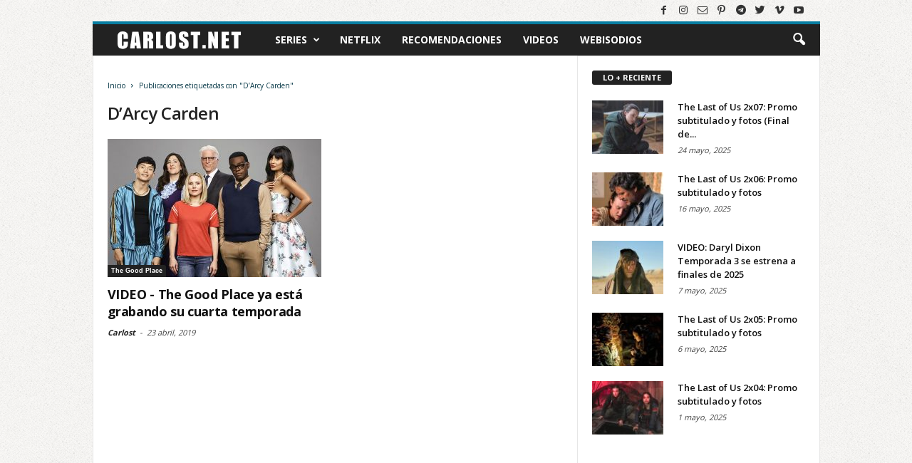

--- FILE ---
content_type: text/html; charset=UTF-8
request_url: https://www.carlost.net/tag/darcy-carden/
body_size: 16815
content:
<!DOCTYPE html>
<html lang="es">
<head>
<!-- Google Tag Manager -->
<script>(function(w,d,s,l,i){w[l]=w[l]||[];w[l].push({'gtm.start':
new Date().getTime(),event:'gtm.js'});var f=d.getElementsByTagName(s)[0],
j=d.createElement(s),dl=l!='dataLayer'?'&l='+l:'';j.async=true;j.src=
'https://www.googletagmanager.com/gtm.js?id='+i+dl;f.parentNode.insertBefore(j,f);
})(window,document,'script','dataLayer','GTM-MPBK825');</script>
<!-- End Google Tag Manager -->
<meta charset="UTF-8" />
<meta name="viewport" content="width=device-width, initial-scale=1.0">
<link rel="apple-touch-icon" sizes="180x180" href="https://www.carlost.net/apple-touch-icon.png">
<link rel="icon" type="image/png" sizes="32x32" href="https://www.carlost.net/favicon-32x32.png">
<link rel="icon" type="image/png" sizes="16x16" href="https://www.carlost.net/favicon-16x16.png">
<link rel="manifest" href="https://www.carlost.net/site.webmanifest">
<link rel="mask-icon" href="https://www.carlost.net/safari-pinned-tab.svg" color="#222222">
<link rel="shortcut icon" href="https://www.carlost.net/favicon.ico">
<meta name="msapplication-TileColor" content="#2d89ef">
<meta name="theme-color" content="#ffffff">
<meta property="fb:pages" content='37457451834'  />
<meta property="fb:app_id" content="1537563929867842">

<meta name='robots' content='index, follow, max-image-preview:large, max-snippet:-1, max-video-preview:-1' />

	<!-- This site is optimized with the Yoast SEO plugin v26.7 - https://yoast.com/wordpress/plugins/seo/ -->
	<title>D&#039;Arcy Carden | Carlost.net</title>
	<link rel="canonical" href="https://www.carlost.net/tag/darcy-carden/" />
	<meta property="og:locale" content="es_ES" />
	<meta property="og:type" content="article" />
	<meta property="og:title" content="D&#039;Arcy Carden | Carlost.net" />
	<meta property="og:url" content="https://www.carlost.net/tag/darcy-carden/" />
	<meta property="og:site_name" content="Carlost.net" />
	<meta property="og:image" content="https://www.carlost.net/wp-content/uploads/2017/12/Banner-Carlost.net-The-Walking-Dead.jpg" />
	<meta property="og:image:width" content="640" />
	<meta property="og:image:height" content="360" />
	<meta property="og:image:type" content="image/jpeg" />
	<meta name="twitter:card" content="summary_large_image" />
	<meta name="twitter:site" content="@carlostnet" />
	<script type="application/ld+json" class="yoast-schema-graph">{"@context":"https://schema.org","@graph":[{"@type":"CollectionPage","@id":"https://www.carlost.net/tag/darcy-carden/","url":"https://www.carlost.net/tag/darcy-carden/","name":"D'Arcy Carden | Carlost.net","isPartOf":{"@id":"https://www.carlost.net/#website"},"primaryImageOfPage":{"@id":"https://www.carlost.net/tag/darcy-carden/#primaryimage"},"image":{"@id":"https://www.carlost.net/tag/darcy-carden/#primaryimage"},"thumbnailUrl":"https://www.carlost.net/wp-content/uploads/2019/04/The-Good-Place-Temporada-4-Carlost-2019.jpg","breadcrumb":{"@id":"https://www.carlost.net/tag/darcy-carden/#breadcrumb"},"inLanguage":"es"},{"@type":"ImageObject","inLanguage":"es","@id":"https://www.carlost.net/tag/darcy-carden/#primaryimage","url":"https://www.carlost.net/wp-content/uploads/2019/04/The-Good-Place-Temporada-4-Carlost-2019.jpg","contentUrl":"https://www.carlost.net/wp-content/uploads/2019/04/The-Good-Place-Temporada-4-Carlost-2019.jpg","width":1280,"height":720},{"@type":"BreadcrumbList","@id":"https://www.carlost.net/tag/darcy-carden/#breadcrumb","itemListElement":[{"@type":"ListItem","position":1,"name":"Portada","item":"https://www.carlost.net/"},{"@type":"ListItem","position":2,"name":"D'Arcy Carden"}]},{"@type":"WebSite","@id":"https://www.carlost.net/#website","url":"https://www.carlost.net/","name":"Carlost.net","description":"Adelantos, novedades y recomendaciones de series de tv y plataformas de streaming (como Netflix, Amazon Prime Video, Apple TV+).","potentialAction":[{"@type":"SearchAction","target":{"@type":"EntryPoint","urlTemplate":"https://www.carlost.net/?s={search_term_string}"},"query-input":{"@type":"PropertyValueSpecification","valueRequired":true,"valueName":"search_term_string"}}],"inLanguage":"es"}]}</script>
	<!-- / Yoast SEO plugin. -->


<link rel='dns-prefetch' href='//www.googletagmanager.com' />
<style id='wp-img-auto-sizes-contain-inline-css' type='text/css'>
img:is([sizes=auto i],[sizes^="auto," i]){contain-intrinsic-size:3000px 1500px}
/*# sourceURL=wp-img-auto-sizes-contain-inline-css */
</style>
<style id='wp-block-library-inline-css' type='text/css'>
:root{--wp-block-synced-color:#7a00df;--wp-block-synced-color--rgb:122,0,223;--wp-bound-block-color:var(--wp-block-synced-color);--wp-editor-canvas-background:#ddd;--wp-admin-theme-color:#007cba;--wp-admin-theme-color--rgb:0,124,186;--wp-admin-theme-color-darker-10:#006ba1;--wp-admin-theme-color-darker-10--rgb:0,107,160.5;--wp-admin-theme-color-darker-20:#005a87;--wp-admin-theme-color-darker-20--rgb:0,90,135;--wp-admin-border-width-focus:2px}@media (min-resolution:192dpi){:root{--wp-admin-border-width-focus:1.5px}}.wp-element-button{cursor:pointer}:root .has-very-light-gray-background-color{background-color:#eee}:root .has-very-dark-gray-background-color{background-color:#313131}:root .has-very-light-gray-color{color:#eee}:root .has-very-dark-gray-color{color:#313131}:root .has-vivid-green-cyan-to-vivid-cyan-blue-gradient-background{background:linear-gradient(135deg,#00d084,#0693e3)}:root .has-purple-crush-gradient-background{background:linear-gradient(135deg,#34e2e4,#4721fb 50%,#ab1dfe)}:root .has-hazy-dawn-gradient-background{background:linear-gradient(135deg,#faaca8,#dad0ec)}:root .has-subdued-olive-gradient-background{background:linear-gradient(135deg,#fafae1,#67a671)}:root .has-atomic-cream-gradient-background{background:linear-gradient(135deg,#fdd79a,#004a59)}:root .has-nightshade-gradient-background{background:linear-gradient(135deg,#330968,#31cdcf)}:root .has-midnight-gradient-background{background:linear-gradient(135deg,#020381,#2874fc)}:root{--wp--preset--font-size--normal:16px;--wp--preset--font-size--huge:42px}.has-regular-font-size{font-size:1em}.has-larger-font-size{font-size:2.625em}.has-normal-font-size{font-size:var(--wp--preset--font-size--normal)}.has-huge-font-size{font-size:var(--wp--preset--font-size--huge)}.has-text-align-center{text-align:center}.has-text-align-left{text-align:left}.has-text-align-right{text-align:right}.has-fit-text{white-space:nowrap!important}#end-resizable-editor-section{display:none}.aligncenter{clear:both}.items-justified-left{justify-content:flex-start}.items-justified-center{justify-content:center}.items-justified-right{justify-content:flex-end}.items-justified-space-between{justify-content:space-between}.screen-reader-text{border:0;clip-path:inset(50%);height:1px;margin:-1px;overflow:hidden;padding:0;position:absolute;width:1px;word-wrap:normal!important}.screen-reader-text:focus{background-color:#ddd;clip-path:none;color:#444;display:block;font-size:1em;height:auto;left:5px;line-height:normal;padding:15px 23px 14px;text-decoration:none;top:5px;width:auto;z-index:100000}html :where(.has-border-color){border-style:solid}html :where([style*=border-top-color]){border-top-style:solid}html :where([style*=border-right-color]){border-right-style:solid}html :where([style*=border-bottom-color]){border-bottom-style:solid}html :where([style*=border-left-color]){border-left-style:solid}html :where([style*=border-width]){border-style:solid}html :where([style*=border-top-width]){border-top-style:solid}html :where([style*=border-right-width]){border-right-style:solid}html :where([style*=border-bottom-width]){border-bottom-style:solid}html :where([style*=border-left-width]){border-left-style:solid}html :where(img[class*=wp-image-]){height:auto;max-width:100%}:where(figure){margin:0 0 1em}html :where(.is-position-sticky){--wp-admin--admin-bar--position-offset:var(--wp-admin--admin-bar--height,0px)}@media screen and (max-width:600px){html :where(.is-position-sticky){--wp-admin--admin-bar--position-offset:0px}}
/*wp_block_styles_on_demand_placeholder:697058a65380e*/
/*# sourceURL=wp-block-library-inline-css */
</style>
<style id='classic-theme-styles-inline-css' type='text/css'>
/*! This file is auto-generated */
.wp-block-button__link{color:#fff;background-color:#32373c;border-radius:9999px;box-shadow:none;text-decoration:none;padding:calc(.667em + 2px) calc(1.333em + 2px);font-size:1.125em}.wp-block-file__button{background:#32373c;color:#fff;text-decoration:none}
/*# sourceURL=/wp-includes/css/classic-themes.min.css */
</style>
<link rel='stylesheet' id='js_composer_front-css' href='https://www.carlost.net/wp-content/plugins/js_composer/assets/css/js_composer.min.css' type='text/css' media='all' />
<link rel='stylesheet' id='td-theme-css' href='https://www.carlost.net/wp-content/themes/Newsmag/style.css?v=120620232206' type='text/css' media='all' />
<script type="text/javascript" src="https://www.carlost.net/wp-includes/js/jquery/jquery.min.js" id="jquery-core-js"></script>
<script type="text/javascript" src="https://www.carlost.net/wp-includes/js/jquery/jquery-migrate.min.js" id="jquery-migrate-js"></script>

<!-- Fragmento de código de la etiqueta de Google (gtag.js) añadida por Site Kit -->
<!-- Fragmento de código de Google Analytics añadido por Site Kit -->
<script type="text/javascript" src="https://www.googletagmanager.com/gtag/js?id=GT-M3VX586" id="google_gtagjs-js" async></script>
<script type="text/javascript" id="google_gtagjs-js-after">
/* <![CDATA[ */
window.dataLayer = window.dataLayer || [];function gtag(){dataLayer.push(arguments);}
gtag("set","linker",{"domains":["www.carlost.net"]});
gtag("js", new Date());
gtag("set", "developer_id.dZTNiMT", true);
gtag("config", "GT-M3VX586");
//# sourceURL=google_gtagjs-js-after
/* ]]> */
</script>
<link rel="https://api.w.org/" href="https://www.carlost.net/wp-json/" /><link rel="alternate" title="JSON" type="application/json" href="https://www.carlost.net/wp-json/wp/v2/tags/611" /><meta name="generator" content="Site Kit by Google 1.170.0" /><!--[if lt IE 9]><script src="https://html5shim.googlecode.com/svn/trunk/html5.js"></script><![endif]-->
    
<!-- Metaetiquetas de Google AdSense añadidas por Site Kit -->
<meta name="google-adsense-platform-account" content="ca-host-pub-2644536267352236">
<meta name="google-adsense-platform-domain" content="sitekit.withgoogle.com">
<!-- Acabar con las metaetiquetas de Google AdSense añadidas por Site Kit -->

<!-- JS generated by theme -->

<script>
    

var tdBlocksArray = []; //here we store all the items for the current page

//td_block class - each ajax block uses a object of this class for requests
function tdBlock() {
    this.id = '';
    this.block_type = 1; //block type id (1-234 etc)
    this.atts = '';
    this.td_column_number = '';
    this.td_current_page = 1; //
    this.post_count = 0; //from wp
    this.found_posts = 0; //from wp
    this.max_num_pages = 0; //from wp
    this.td_filter_value = ''; //current live filter value
    this.is_ajax_running = false;
    this.td_user_action = ''; // load more or infinite loader (used by the animation)
    this.header_color = '';
    this.ajax_pagination_infinite_stop = ''; //show load more at page x
}

    
    
        // td_js_generator - mini detector
        (function(){
            var htmlTag = document.getElementsByTagName("html")[0];

            if ( navigator.userAgent.indexOf("MSIE 10.0") > -1 ) {
                htmlTag.className += ' ie10';
            }

            if ( !!navigator.userAgent.match(/Trident.*rv\:11\./) ) {
                htmlTag.className += ' ie11';
            }

            if ( /(iPad|iPhone|iPod)/g.test(navigator.userAgent) ) {
                htmlTag.className += ' td-md-is-ios';
            }

            var user_agent = navigator.userAgent.toLowerCase();
            if ( user_agent.indexOf("android") > -1 ) {
                htmlTag.className += ' td-md-is-android';
            }

            if ( -1 !== navigator.userAgent.indexOf('Mac OS X')  ) {
                htmlTag.className += ' td-md-is-os-x';
            }

            if ( /chrom(e|ium)/.test(navigator.userAgent.toLowerCase()) ) {
               htmlTag.className += ' td-md-is-chrome';
            }

            if ( -1 !== navigator.userAgent.indexOf('Firefox') ) {
                htmlTag.className += ' td-md-is-firefox';
            }

            if ( -1 !== navigator.userAgent.indexOf('Safari') && -1 === navigator.userAgent.indexOf('Chrome') ) {
                htmlTag.className += ' td-md-is-safari';
            }

        })();




        var tdLocalCache = {};

        ( function () {
            "use strict";

            tdLocalCache = {
                data: {},
                remove: function (resource_id) {
                    delete tdLocalCache.data[resource_id];
                },
                exist: function (resource_id) {
                    return tdLocalCache.data.hasOwnProperty(resource_id) && tdLocalCache.data[resource_id] !== null;
                },
                get: function (resource_id) {
                    return tdLocalCache.data[resource_id];
                },
                set: function (resource_id, cachedData) {
                    tdLocalCache.remove(resource_id);
                    tdLocalCache.data[resource_id] = cachedData;
                }
            };
        })();

    
    
var td_viewport_interval_list=[{"limit_bottom":767,"sidebar_width":251},{"limit_bottom":1023,"sidebar_width":339}];
var tds_general_modal_image="yes";
var td_ajax_url="https:\/\/www.carlost.net\/wp-admin\/admin-ajax.php?td_theme_name=Newsmag&v=2.2";
var td_get_template_directory_uri="https:\/\/www.carlost.net\/wp-content\/themes\/Newsmag";
var tds_snap_menu="snap";
var tds_logo_on_sticky="show";
var tds_header_style="4";
var td_please_wait="Por favor espera...";
var td_email_user_pass_incorrect="Usuario o contrase\u00f1a incorrecta!";
var td_email_user_incorrect="Correo electr\u00f3nico o nombre de usuario incorrecto!";
var td_email_incorrect="Correo electr\u00f3nico incorrecto!";
var tds_more_articles_on_post_enable="";
var tds_more_articles_on_post_time_to_wait="";
var tds_more_articles_on_post_pages_distance_from_top=0;
var tds_theme_color_site_wide="#087da1";
var tds_smart_sidebar="enabled";
var tdThemeName="Newsmag";
var td_magnific_popup_translation_tPrev="Anterior (tecla de flecha izquierda)";
var td_magnific_popup_translation_tNext="Siguiente (tecla de flecha derecha)";
var td_magnific_popup_translation_tCounter="%curr% de %total%";
var td_magnific_popup_translation_ajax_tError="El contenido de %url% no pudo cargarse.";
var td_magnific_popup_translation_image_tError="La imagen #%curr% no pudo cargarse.";
</script>

<noscript><style> .wpb_animate_when_almost_visible { opacity: 1; }</style></noscript>
<link rel="alternate" type="application/rss+xml" href="https://www.carlost.net/feed/">
<script async src="https://pagead2.googlesyndication.com/pagead/js/adsbygoogle.js?client=ca-pub-4141570267647542" crossorigin="anonymous"></script>

<script type="text/javascript">
    WebFontConfig = {
        google: { families: ['Open Sans:300,400,600,700', 'Roboto Condensed:300,300i,400,400i,700,700i&display=swap'] }
    };
    (function(d) {
      var wf = d.createElement('script'), s = d.scripts[0];
      wf.src = 'https://ajax.googleapis.com/ajax/libs/webfont/1.6.26/webfont.js';
      wf.async = true;
      s.parentNode.insertBefore(wf, s);
    })(document);
</script>
</head>
<body class="archive tag tag-darcy-carden tag-611 wp-embed-responsive wp-theme-Newsmag wpb-js-composer js-comp-ver-6.1 vc_responsive td-full-layout" itemscope="itemscope" itemtype="https://schema.org/WebPage">
<!-- Google Tag Manager (noscript) -->
<noscript><iframe src="https://www.googletagmanager.com/ns.html?id=GTM-MPBK825"
height="0" width="0" style="display:none;visibility:hidden"></iframe></noscript>
<!-- End Google Tag Manager (noscript) -->

<div id="fb-root"></div>
<script async defer crossorigin="anonymous" src="https://connect.facebook.net/es_LA/sdk.js#xfbml=1&version=v19.0&appId=1537563929867842&autoLogAppEvents=1"></script>

<div id="td-outer-wrap">
        <div class="td-scroll-up"><i class="td-icon-menu-up"></i></div>
    <div class="td-transition-content-and-menu td-mobile-nav-wrap">
        <div id="td-mobile-nav">
    <!-- mobile menu close -->
    <div class="td-mobile-close">
        <a href="#">CERRAR</a>
        <div class="td-nav-triangle"></div>
    </div>

    <div class="td-mobile-content">
        <div class="menu-menu-principal-container"><ul id="menu-menu-principal" class=""><li id="menu-item-22107" class="menu-item menu-item-type-taxonomy menu-item-object-category menu-item-first menu-item-has-children menu-item-22107"><a href="https://www.carlost.net/tv/series/">Series</a>
<ul class="sub-menu">
	<li id="menu-item-0" class="menu-item-0"><a href="https://www.carlost.net/tv/series/13-reasons-why/">13 Reasons Why</a></li>
	<li class="menu-item-0"><a href="https://www.carlost.net/tv/series/agatha-all-along/">Agatha All Along</a></li>
	<li class="menu-item-0"><a href="https://www.carlost.net/tv/series/alcatraz/">Alcatraz</a></li>
	<li class="menu-item-0"><a href="https://www.carlost.net/tv/series/big-little-lies/">Big Little Lies</a></li>
	<li class="menu-item-0"><a href="https://www.carlost.net/tv/series/biohackers/">Biohackers</a></li>
	<li class="menu-item-0"><a href="https://www.carlost.net/tv/series/black-mirror/">Black Mirror</a></li>
	<li class="menu-item-0"><a href="https://www.carlost.net/tv/series/black-sails/">Black Sails</a></li>
	<li class="menu-item-0"><a href="https://www.carlost.net/tv/series/black-summer/">Black Summer</a></li>
	<li class="menu-item-0"><a href="https://www.carlost.net/tv/series/chernobyl/">Chernobyl</a></li>
	<li class="menu-item-0"><a href="https://www.carlost.net/tv/series/colony/">Colony</a></li>
	<li class="menu-item-0"><a href="https://www.carlost.net/tv/series/control-z/">Control Z</a></li>
	<li class="menu-item-0"><a href="https://www.carlost.net/tv/series/da-vincis-demons/">Da Vincis Demons</a></li>
	<li class="menu-item-0"><a href="https://www.carlost.net/tv/series/daredevil/">Daredevil</a></li>
	<li class="menu-item-0"><a href="https://www.carlost.net/tv/series/dark/">Dark</a></li>
	<li class="menu-item-0"><a href="https://www.carlost.net/tv/series/defending-jacob/">Defending Jacob</a></li>
	<li class="menu-item-0"><a href="https://www.carlost.net/tv/series/el-presidente/">El Presidente</a></li>
	<li class="menu-item-0"><a href="https://www.carlost.net/tv/series/elite/">Élite</a></li>
	<li class="menu-item-0"><a href="https://www.carlost.net/tv/series/euphoria/">Euphoria</a></li>
	<li class="menu-item-0"><a href="https://www.carlost.net/tv/series/falling-skies/">Falling Skies</a></li>
	<li class="menu-item-0"><a href="https://www.carlost.net/tv/series/fear-the-walking-dead/">Fear The Walking Dead</a></li>
	<li class="menu-item-0"><a href="https://www.carlost.net/tv/series/friends/">Friends</a></li>
	<li class="menu-item-0"><a href="https://www.carlost.net/tv/series/fringe/">Fringe</a></li>
	<li class="menu-item-0"><a href="https://www.carlost.net/tv/series/from/">From</a></li>
	<li class="menu-item-0"><a href="https://www.carlost.net/tv/series/game-of-thrones-hbo/">Game of Thrones</a></li>
	<li class="menu-item-0"><a href="https://www.carlost.net/tv/series/gotham/">Gotham</a></li>
	<li class="menu-item-0"><a href="https://www.carlost.net/tv/series/his-dark-materials/">His Dark Materials</a></li>
	<li class="menu-item-0"><a href="https://www.carlost.net/tv/series/hollywood/">Hollywood</a></li>
	<li class="menu-item-0"><a href="https://www.carlost.net/tv/series/homeland/">Homeland</a></li>
	<li class="menu-item-0"><a href="https://www.carlost.net/tv/series/house-of-cards/">House of cards</a></li>
	<li class="menu-item-0"><a href="https://www.carlost.net/tv/series/house-of-the-dragon/">House of the Dragon</a></li>
	<li class="menu-item-0"><a href="https://www.carlost.net/tv/series/how-to-get-away-with-murder/">How to Get Away With Murder</a></li>
	<li class="menu-item-0"><a href="https://www.carlost.net/tv/series/intelligence/">Intelligence</a></li>
	<li class="menu-item-0"><a href="https://www.carlost.net/tv/series/la-casa-de-las-flores/">La casa de las flores</a></li>
	<li class="menu-item-0"><a href="https://www.carlost.net/tv/series/la-casa-de-papel/">La Casa de Papel</a></li>
	<li class="menu-item-0"><a href="https://www.carlost.net/tv/series/lost/">LOST</a></li>
	<li class="menu-item-0"><a href="https://www.carlost.net/tv/series/lupin/">Lupin</a></li>
	<li class="menu-item-0"><a href="https://www.carlost.net/tv/series/marianne/">Marianne</a></li>
	<li class="menu-item-0"><a href="https://www.carlost.net/tv/series/mr-robot/">Mr. Robot</a></li>
	<li class="menu-item-0"><a href="https://www.carlost.net/tv/series/nos4a2/">NOS4A2</a></li>
	<li class="menu-item-0"><a href="https://www.carlost.net/tv/series/orange-is-the-new-black/">Orange Is The New Black</a></li>
	<li class="menu-item-0"><a href="https://www.carlost.net/tv/series/orphan-black/">Orphan Black</a></li>
	<li class="menu-item-0"><a href="https://www.carlost.net/tv/series/outcast/">Outcast</a></li>
	<li class="menu-item-0"><a href="https://www.carlost.net/tv/series/person-of-interest/">Person of Interest</a></li>
	<li class="menu-item-0"><a href="https://www.carlost.net/tv/series/presumed-innocent/">Presumed Innocent</a></li>
	<li class="menu-item-0"><a href="https://www.carlost.net/tv/series/revolution/">Revolution</a></li>
	<li class="menu-item-0"><a href="https://www.carlost.net/tv/series/selena/">Selena</a></li>
	<li class="menu-item-0"><a href="https://www.carlost.net/tv/series/sense8/">Sense8</a></li>
	<li class="menu-item-0"><a href="https://www.carlost.net/tv/series/sex-education/">Sex Education</a></li>
	<li class="menu-item-0"><a href="https://www.carlost.net/tv/series/silo/">Silo</a></li>
	<li class="menu-item-0"><a href="https://www.carlost.net/tv/series/sky-rojo/">Sky Rojo</a></li>
	<li class="menu-item-0"><a href="https://www.carlost.net/tv/series/stranger-things/">Stranger Things</a></li>
	<li class="menu-item-0"><a href="https://www.carlost.net/tv/series/suits/">Suits</a></li>
	<li class="menu-item-0"><a href="https://www.carlost.net/tv/series/sweetpea/">Sweetpea</a></li>
	<li class="menu-item-0"><a href="https://www.carlost.net/tv/series/teacup/">Teacup</a></li>
	<li class="menu-item-0"><a href="https://www.carlost.net/tv/series/the-100/">The 100</a></li>
	<li class="menu-item-0"><a href="https://www.carlost.net/tv/series/the-boys/">The Boys</a></li>
	<li class="menu-item-0"><a href="https://www.carlost.net/tv/series/the-following/">The Following</a></li>
	<li class="menu-item-0"><a href="https://www.carlost.net/tv/series/the-gentlemen/">The Gentlemen</a></li>
	<li class="menu-item-0"><a href="https://www.carlost.net/tv/series/the-good-place/">The Good Place</a></li>
	<li class="menu-item-0"><a href="https://www.carlost.net/tv/series/the-last-of-us/">The Last of Us</a></li>
	<li class="menu-item-0"><a href="https://www.carlost.net/tv/series/the-last-ship/">The Last Ship</a></li>
	<li class="menu-item-0"><a href="https://www.carlost.net/tv/series/the-leftovers/">The Leftovers</a></li>
	<li class="menu-item-0"><a href="https://www.carlost.net/tv/series/the-morning-show/">The Morning Show</a></li>
	<li class="menu-item-0"><a href="https://www.carlost.net/tv/series/the-politician/">The Politician</a></li>
	<li class="menu-item-0"><a href="https://www.carlost.net/tv/series/the-rain/">The Rain</a></li>
	<li class="menu-item-0"><a href="https://www.carlost.net/tv/series/the-umbrella-academy/">The Umbrella Academy</a></li>
	<li class="menu-item-0"><a href="https://www.carlost.net/tv/series/the-walking-dead/">The Walking Dead</a></li>
	<li class="menu-item-0"><a href="https://www.carlost.net/tv/series/the-walking-dead/daryl-dixon/">Daryl Dixon</a></li>
	<li class="menu-item-0"><a href="https://www.carlost.net/tv/series/the-walking-dead/dead-city/">Dead City</a></li>
	<li class="menu-item-0"><a href="https://www.carlost.net/tv/series/the-walking-dead/the-ones-who-live/">The Ones Who Live</a></li>
	<li class="menu-item-0"><a href="https://www.carlost.net/tv/series/the-war-of-the-worlds/">The War of the Worlds</a></li>
	<li class="menu-item-0"><a href="https://www.carlost.net/tv/series/the-whispers/">The Whispers</a></li>
	<li class="menu-item-0"><a href="https://www.carlost.net/tv/series/the-witcher/">The Witcher</a></li>
	<li class="menu-item-0"><a href="https://www.carlost.net/tv/series/true-detective/">True Detective</a></li>
	<li class="menu-item-0"><a href="https://www.carlost.net/tv/series/twd-world-beyond/">TWD World Beyond</a></li>
	<li class="menu-item-0"><a href="https://www.carlost.net/tv/series/under-the-dome/">Under The Dome</a></li>
	<li class="menu-item-0"><a href="https://www.carlost.net/tv/series/v/">V</a></li>
	<li class="menu-item-0"><a href="https://www.carlost.net/tv/series/v-wars/">V Wars</a></li>
	<li class="menu-item-0"><a href="https://www.carlost.net/tv/series/vis-a-vis/">Vis a Vis</a></li>
	<li class="menu-item-0"><a href="https://www.carlost.net/tv/series/wayward-pines/">Wayward Pines</a></li>
	<li class="menu-item-0"><a href="https://www.carlost.net/tv/series/wecrashed/">WeCrashed</a></li>
	<li class="menu-item-0"><a href="https://www.carlost.net/tv/series/wednesday/">Wednesday</a></li>
	<li class="menu-item-0"><a href="https://www.carlost.net/tv/series/westworld/">Westworld</a></li>
	<li class="menu-item-0"><a href="https://www.carlost.net/tv/series/years-and-years/">Years and Years</a></li>
	<li class="menu-item-0"><a href="https://www.carlost.net/tv/series/quien-mato-a-sara/">¿Quién mató a Sara?</a></li>
</ul>
</li>
<li id="menu-item-22509" class="menu-item menu-item-type-custom menu-item-object-custom menu-item-22509"><a href="https://www.carlost.net/tag/netflix/">Netflix</a></li>
<li id="menu-item-28417" class="menu-item menu-item-type-custom menu-item-object-custom menu-item-28417"><a href="https://www.carlost.net/tag/recomendaciones/">Recomendaciones</a></li>
<li id="menu-item-22451" class="menu-item menu-item-type-post_type menu-item-object-page menu-item-22451"><a href="https://www.carlost.net/videos/">Videos</a></li>
<li id="menu-item-32654" class="menu-item menu-item-type-custom menu-item-object-custom menu-item-32654"><a href="https://www.carlost.net/tag/webisodios-online/">Webisodios</a></li>
</ul></div>    </div>
    <div class="redes-sociales-mobile">
        <span class="td-social-icon-wrap"><a itemprop="sameAs" target="_blank" rel="noopener" href="https://facebook.com/carlostnet" title="Facebook"><i class="td-icon-font td-icon-facebook"></i></a></span>
        <span class="td-social-icon-wrap"><a itemprop="sameAs" target="_blank" rel="noopener" href="https://www.instagram.com/carlostnet/" title="Instagram"><i class="td-icon-font td-icon-instagram"></i></a></span>
        <span class="td-social-icon-wrap"><a itemprop="sameAs" target="_blank" rel="noopener" href="https://www.pinterest.cl/carlostnet/" title="Pinterest"><i class="td-icon-font td-icon-pinterest"></i></a></span>
        <span class="td-social-icon-wrap"><a itemprop="sameAs" target="_blank" rel="noopener" href="https://t.me/carlostnet" title="Telegram"><i class="td-icon-font td-icon-tumblr"></i></a></span>
        <span class="td-social-icon-wrap"><a itemprop="sameAs" target="_blank" rel="noopener" href="https://twitter.com/carlostnet" title="Twitter"><i class="td-icon-font td-icon-twitter"></i></a></span>
    </div>
</div>
    </div>
        <div class="td-transition-content-and-menu td-content-wrap td-header-container">
<!--
Header style 4
-->


<div class="td-header-wrap td-header-style-4">
    
        <div class="td-header-row td-header-top-menu">
                                <div class="td-header-sp-top-widget">
            <span class="td-social-icon-wrap"><a target="_blank" rel="noopener" itemprop="sameAs" href="https://www.facebook.com/carlostnet" title="Facebook"><i class="td-icon-font td-icon-facebook"></i></a></span><span class="td-social-icon-wrap"><a target="_blank" rel="noopener" itemprop="sameAs" href="https://www.instagram.com/carlostnet" title="Instagram"><i class="td-icon-font td-icon-instagram"></i></a></span><span class="td-social-icon-wrap"><a target="_blank" rel="noopener" itemprop="sameAs" href="https://www.carlost.net/contacto/" title="Mail"><i class="td-icon-font td-icon-mail-1"></i></a></span><span class="td-social-icon-wrap"><a target="_blank" rel="noopener" itemprop="sameAs" href="https://www.pinterest.cl/carlostnet/" title="Pinterest"><i class="td-icon-font td-icon-pinterest"></i></a></span><span class="td-social-icon-wrap"><a target="_blank" rel="noopener" itemprop="sameAs" href="https://t.me/carlostnet" title="Tumblr"><i class="td-icon-font td-icon-tumblr"></i></a></span><span class="td-social-icon-wrap"><a target="_blank" rel="noopener" itemprop="sameAs" href="https://twitter.com/carlostnet" title="Twitter"><i class="td-icon-font td-icon-twitter"></i></a></span><span class="td-social-icon-wrap"><a target="_blank" rel="noopener" itemprop="sameAs" href="https://www.tiktok.com/@carlost.net" title="Vimeo"><i class="td-icon-font td-icon-vimeo"></i></a></span><span class="td-social-icon-wrap"><a target="_blank" rel="noopener" itemprop="sameAs" href="https://www.youtube.com/channel/UCBIpRkTEHK9MaVxt9vDCHaA" title="Youtube"><i class="td-icon-font td-icon-youtube"></i></a></span>        </div>
            </div>
    

    <div class="td-header-container">
        <div class="td-header-menu-wrap">
            <div class="td-header-row td-header-border td-header-main-menu">
                <div id="td-header-menu" role="navigation" itemscope="itemscope" itemtype="https://schema.org/SiteNavigationElement">
    <div id="td-top-mobile-toggle"><a href="#" aria-label="Abrir menú"><i class="td-icon-font td-icon-mobile"></i></a></div>
    <div class="td-main-menu-logo">
          
  <a href="https://www.carlost.net">
  <img width="199" height="44" src="https://www.carlost.net/wp-content/themes/Newsmag/images/carlost-logo-mobile.png" alt="Logo de Carlost.net" title="Carlost.net - Novedades de Series, Cine y Televisión" /></a>
    </div>
    <div class="menu-menu-principal-container"><ul id="menu-menu-principal-1" class="sf-menu"><li class="menu-item menu-item-type-taxonomy menu-item-object-category menu-item-first td-menu-item td-mega-menu menu-item-22107"><a href="https://www.carlost.net/tv/series/">Series</a>
<ul class="sub-menu">
	<li class="menu-item-0"><div class="td-container-border"><div class="td-mega-grid"><script>var block_td_uid_1_697058a65cbf1 = new tdBlock();
block_td_uid_1_697058a65cbf1.id = "td_uid_1_697058a65cbf1";
block_td_uid_1_697058a65cbf1.atts = '{"limit":"5","td_column_number":3,"ajax_pagination":"next_prev","category_id":"296","show_child_cat":100,"td_ajax_filter_type":"td_category_ids_filter","td_ajax_preloading":"","class":"td_block_id_2477463339 td_uid_1_697058a65cbf1_rand"}';
block_td_uid_1_697058a65cbf1.td_column_number = "3";
block_td_uid_1_697058a65cbf1.block_type = "td_block_mega_menu";
block_td_uid_1_697058a65cbf1.post_count = "5";
block_td_uid_1_697058a65cbf1.found_posts = "2621";
block_td_uid_1_697058a65cbf1.header_color = "";
block_td_uid_1_697058a65cbf1.ajax_pagination_infinite_stop = "";
block_td_uid_1_697058a65cbf1.max_num_pages = "525";
tdBlocksArray.push(block_td_uid_1_697058a65cbf1);
</script><div class="td_block_wrap td_block_mega_menu td_block_id_2477463339 td_uid_1_697058a65cbf1_rand  td-no-subcats td_with_ajax_pagination td-pb-border-top"><div id=td_uid_1_697058a65cbf1 class="td_block_inner"><div class="td-mega-row"><div class="td-mega-span">
        <div class="td_module_mega_menu td_mod_mega_menu">
            <div class="td-module-image">
                <div class="td-module-thumb"><a href="https://www.carlost.net/the-last-of-us-2x07/" rel="bookmark" title="The Last of Us 2x07: Promo subtitulado y fotos (Final de temporada)"><img loading="lazy" width="180" height="135" class="entry-thumb" src="https://www.carlost.net/wp-content/uploads/2025/05/The-Last-of-Us-2x07-Final-Temporada-2-Capitulo-7-TLOU-S02E07-Season-Finale-Carlost-HBO-2025-Promo-180x135.jpeg" alt="Bella Ramsey como Ellie en The Last Of Us 2x07 (Season Finale)" title="The Last of Us 2x07: Promo subtitulado y fotos (Final de temporada)"/></a></div>                <a href="https://www.carlost.net/tv/series/the-last-of-us/" class="td-post-category">The Last of Us</a>            </div>

            <div class="item-details">
                <h2 class="entry-title td-module-title"><a href="https://www.carlost.net/the-last-of-us-2x07/" rel="bookmark" title="The Last of Us 2x07: Promo subtitulado y fotos (Final de temporada)">The Last of Us 2x07: Promo subtitulado y fotos (Final de temporada)</a></h2>            </div>
        </div>
        </div><div class="td-mega-span">
        <div class="td_module_mega_menu td_mod_mega_menu">
            <div class="td-module-image">
                <div class="td-module-thumb"><a href="https://www.carlost.net/the-last-of-us-2x06/" rel="bookmark" title="The Last of Us 2x06: Promo subtitulado y fotos"><img loading="lazy" width="180" height="135" class="entry-thumb" src="https://www.carlost.net/wp-content/uploads/2025/05/The-Last-of-Us-2x06-Temporada-2-Capitulo-6-TLOU-S02E06-Carlost-HBO-2025-Ellie-y-Joel-abrazados-Bella-Ramsey-Pedro-Pascal-180x135.jpeg" alt="Ellie (Bella Ramsey) y Joel (Pedro Pascal) abrazados en The Last of Us 2x06" title="The Last of Us 2x06: Promo subtitulado y fotos"/></a></div>                <a href="https://www.carlost.net/tv/series/the-last-of-us/" class="td-post-category">The Last of Us</a>            </div>

            <div class="item-details">
                <h2 class="entry-title td-module-title"><a href="https://www.carlost.net/the-last-of-us-2x06/" rel="bookmark" title="The Last of Us 2x06: Promo subtitulado y fotos">The Last of Us 2x06: Promo subtitulado y fotos</a></h2>            </div>
        </div>
        </div><div class="td-mega-span">
        <div class="td_module_mega_menu td_mod_mega_menu">
            <div class="td-module-image">
                <div class="td-module-thumb"><a href="https://www.carlost.net/daryl-dixon-3-teaser/" rel="bookmark" title="VIDEO: Daryl Dixon Temporada 3 se estrena a finales de 2025"><img loading="lazy" width="180" height="135" class="entry-thumb" src="https://www.carlost.net/wp-content/uploads/2025/05/Daryl-Dixon-Temporada-3-Teaser-Desierto-Carlost-AMC-2025-180x135.jpeg" alt="Norman Reedus como Daryl en el desierto en la tercera temporada de Daryl Dixon" title="VIDEO: Daryl Dixon Temporada 3 se estrena a finales de 2025"/></a></div>                <a href="https://www.carlost.net/tv/series/the-walking-dead/daryl-dixon/" class="td-post-category">Daryl Dixon</a>            </div>

            <div class="item-details">
                <h2 class="entry-title td-module-title"><a href="https://www.carlost.net/daryl-dixon-3-teaser/" rel="bookmark" title="VIDEO: Daryl Dixon Temporada 3 se estrena a finales de 2025">VIDEO: Daryl Dixon Temporada 3 se estrena a finales de 2025</a></h2>            </div>
        </div>
        </div><div class="td-mega-span">
        <div class="td_module_mega_menu td_mod_mega_menu">
            <div class="td-module-image">
                <div class="td-module-thumb"><a href="https://www.carlost.net/the-last-of-us-2x05/" rel="bookmark" title="The Last of Us 2x05: Promo subtitulado y fotos"><img loading="lazy" width="180" height="135" class="entry-thumb" src="https://www.carlost.net/wp-content/uploads/2025/05/The-Last-of-Us-2x05-Temporada-2-Capitulo-5-TLOU-S02E05-Carlost-HBO-2025-Ellie-Bella-Ramsey-Promo-180x135.jpeg" alt="Bella Ramsey como Ellie en The Last Of Us Temporada 2 Episodio 5" title="The Last of Us 2x05: Promo subtitulado y fotos"/></a></div>                <a href="https://www.carlost.net/tv/series/the-last-of-us/" class="td-post-category">The Last of Us</a>            </div>

            <div class="item-details">
                <h2 class="entry-title td-module-title"><a href="https://www.carlost.net/the-last-of-us-2x05/" rel="bookmark" title="The Last of Us 2x05: Promo subtitulado y fotos">The Last of Us 2x05: Promo subtitulado y fotos</a></h2>            </div>
        </div>
        </div><div class="td-mega-span">
        <div class="td_module_mega_menu td_mod_mega_menu">
            <div class="td-module-image">
                <div class="td-module-thumb"><a href="https://www.carlost.net/the-last-of-us-2x04/" rel="bookmark" title="The Last of Us 2x04: Promo subtitulado y fotos"><img loading="lazy" width="180" height="135" class="entry-thumb" src="https://www.carlost.net/wp-content/uploads/2025/05/The-Last-of-Us-2x04-Temporada-2-Capitulo-4-TLOU-S02E04-Carlost-HBO-2025-Ellie-Dina-Bella-Ramsey-Isabela-Merced-Promo-180x135.jpeg" alt="Ellie y Dina en el metro de Seattle en The Last of Us (Temporada 2 Capítulo 4)" title="The Last of Us 2x04: Promo subtitulado y fotos"/></a></div>                <a href="https://www.carlost.net/tv/series/the-last-of-us/" class="td-post-category">The Last of Us</a>            </div>

            <div class="item-details">
                <h2 class="entry-title td-module-title"><a href="https://www.carlost.net/the-last-of-us-2x04/" rel="bookmark" title="The Last of Us 2x04: Promo subtitulado y fotos">The Last of Us 2x04: Promo subtitulado y fotos</a></h2>            </div>
        </div>
        </div></div></div><div class="td_mega_menu_sub_cats"><div class="block-mega-child-cats"><a class="cur-sub-cat mega-menu-sub-cat-td_uid_1_697058a65cbf1" id="td_uid_2_697058a66379d" data-td_block_id="td_uid_1_697058a65cbf1" data-td_filter_value="" href="https://www.carlost.net/tv/series/">Todo</a><a class="mega-menu-sub-cat-td_uid_1_697058a65cbf1"  id="td_uid_3_697058a663813" data-td_block_id="td_uid_1_697058a65cbf1" data-td_filter_value="743" href="https://www.carlost.net/tv/series/13-reasons-why/">13 Reasons Why</a><a class="mega-menu-sub-cat-td_uid_1_697058a65cbf1"  id="td_uid_4_697058a663852" data-td_block_id="td_uid_1_697058a65cbf1" data-td_filter_value="894" href="https://www.carlost.net/tv/series/agatha-all-along/">Agatha All Along</a><a class="mega-menu-sub-cat-td_uid_1_697058a65cbf1"  id="td_uid_5_697058a663888" data-td_block_id="td_uid_1_697058a65cbf1" data-td_filter_value="155" href="https://www.carlost.net/tv/series/alcatraz/">Alcatraz</a><a class="mega-menu-sub-cat-td_uid_1_697058a65cbf1"  id="td_uid_6_697058a6638bc" data-td_block_id="td_uid_1_697058a65cbf1" data-td_filter_value="637" href="https://www.carlost.net/tv/series/big-little-lies/">Big Little Lies</a><a class="mega-menu-sub-cat-td_uid_1_697058a65cbf1"  id="td_uid_7_697058a6638ef" data-td_block_id="td_uid_1_697058a65cbf1" data-td_filter_value="769" href="https://www.carlost.net/tv/series/biohackers/">Biohackers</a><a class="mega-menu-sub-cat-td_uid_1_697058a65cbf1"  id="td_uid_8_697058a663922" data-td_block_id="td_uid_1_697058a65cbf1" data-td_filter_value="552" href="https://www.carlost.net/tv/series/black-mirror/">Black Mirror</a><a class="mega-menu-sub-cat-td_uid_1_697058a65cbf1"  id="td_uid_9_697058a663954" data-td_block_id="td_uid_1_697058a65cbf1" data-td_filter_value="54" href="https://www.carlost.net/tv/series/black-sails/">Black Sails</a><a class="mega-menu-sub-cat-td_uid_1_697058a65cbf1"  id="td_uid_10_697058a663986" data-td_block_id="td_uid_1_697058a65cbf1" data-td_filter_value="595" href="https://www.carlost.net/tv/series/black-summer/">Black Summer</a><a class="mega-menu-sub-cat-td_uid_1_697058a65cbf1"  id="td_uid_11_697058a6639b8" data-td_block_id="td_uid_1_697058a65cbf1" data-td_filter_value="619" href="https://www.carlost.net/tv/series/chernobyl/">Chernobyl</a><a class="mega-menu-sub-cat-td_uid_1_697058a65cbf1"  id="td_uid_12_697058a6639e9" data-td_block_id="td_uid_1_697058a65cbf1" data-td_filter_value="414" href="https://www.carlost.net/tv/series/colony/">Colony</a><a class="mega-menu-sub-cat-td_uid_1_697058a65cbf1"  id="td_uid_13_697058a663a32" data-td_block_id="td_uid_1_697058a65cbf1" data-td_filter_value="748" href="https://www.carlost.net/tv/series/control-z/">Control Z</a><a class="mega-menu-sub-cat-td_uid_1_697058a65cbf1"  id="td_uid_14_697058a663a6b" data-td_block_id="td_uid_1_697058a65cbf1" data-td_filter_value="16" href="https://www.carlost.net/tv/series/da-vincis-demons/">Da Vincis Demons</a><a class="mega-menu-sub-cat-td_uid_1_697058a65cbf1"  id="td_uid_15_697058a663a9e" data-td_block_id="td_uid_1_697058a65cbf1" data-td_filter_value="553" href="https://www.carlost.net/tv/series/daredevil/">Daredevil</a><a class="mega-menu-sub-cat-td_uid_1_697058a65cbf1"  id="td_uid_16_697058a663acf" data-td_block_id="td_uid_1_697058a65cbf1" data-td_filter_value="631" href="https://www.carlost.net/tv/series/dark/">Dark</a><a class="mega-menu-sub-cat-td_uid_1_697058a65cbf1"  id="td_uid_17_697058a663b01" data-td_block_id="td_uid_1_697058a65cbf1" data-td_filter_value="734" href="https://www.carlost.net/tv/series/defending-jacob/">Defending Jacob</a><a class="mega-menu-sub-cat-td_uid_1_697058a65cbf1"  id="td_uid_18_697058a663b32" data-td_block_id="td_uid_1_697058a65cbf1" data-td_filter_value="758" href="https://www.carlost.net/tv/series/el-presidente/">El Presidente</a><a class="mega-menu-sub-cat-td_uid_1_697058a65cbf1"  id="td_uid_19_697058a663b64" data-td_block_id="td_uid_1_697058a65cbf1" data-td_filter_value="675" href="https://www.carlost.net/tv/series/elite/">Élite</a><a class="mega-menu-sub-cat-td_uid_1_697058a65cbf1"  id="td_uid_20_697058a663b94" data-td_block_id="td_uid_1_697058a65cbf1" data-td_filter_value="666" href="https://www.carlost.net/tv/series/euphoria/">Euphoria</a><a class="mega-menu-sub-cat-td_uid_1_697058a65cbf1"  id="td_uid_21_697058a663bc5" data-td_block_id="td_uid_1_697058a65cbf1" data-td_filter_value="5" href="https://www.carlost.net/tv/series/falling-skies/">Falling Skies</a><a class="mega-menu-sub-cat-td_uid_1_697058a65cbf1"  id="td_uid_22_697058a663bf7" data-td_block_id="td_uid_1_697058a65cbf1" data-td_filter_value="247" href="https://www.carlost.net/tv/series/fear-the-walking-dead/">Fear The Walking Dead</a><a class="mega-menu-sub-cat-td_uid_1_697058a65cbf1"  id="td_uid_23_697058a663c28" data-td_block_id="td_uid_1_697058a65cbf1" data-td_filter_value="702" href="https://www.carlost.net/tv/series/friends/">Friends</a><a class="mega-menu-sub-cat-td_uid_1_697058a65cbf1"  id="td_uid_24_697058a663c59" data-td_block_id="td_uid_1_697058a65cbf1" data-td_filter_value="94" href="https://www.carlost.net/tv/series/fringe/">Fringe</a><a class="mega-menu-sub-cat-td_uid_1_697058a65cbf1"  id="td_uid_25_697058a663c8b" data-td_block_id="td_uid_1_697058a65cbf1" data-td_filter_value="898" href="https://www.carlost.net/tv/series/from/">From</a><a class="mega-menu-sub-cat-td_uid_1_697058a65cbf1"  id="td_uid_26_697058a663cbc" data-td_block_id="td_uid_1_697058a65cbf1" data-td_filter_value="9" href="https://www.carlost.net/tv/series/game-of-thrones-hbo/">Game of Thrones</a><a class="mega-menu-sub-cat-td_uid_1_697058a65cbf1"  id="td_uid_27_697058a663ced" data-td_block_id="td_uid_1_697058a65cbf1" data-td_filter_value="248" href="https://www.carlost.net/tv/series/gotham/">Gotham</a><a class="mega-menu-sub-cat-td_uid_1_697058a65cbf1"  id="td_uid_28_697058a663d1e" data-td_block_id="td_uid_1_697058a65cbf1" data-td_filter_value="685" href="https://www.carlost.net/tv/series/his-dark-materials/">His Dark Materials</a><a class="mega-menu-sub-cat-td_uid_1_697058a65cbf1"  id="td_uid_29_697058a663d4f" data-td_block_id="td_uid_1_697058a65cbf1" data-td_filter_value="736" href="https://www.carlost.net/tv/series/hollywood/">Hollywood</a><a class="mega-menu-sub-cat-td_uid_1_697058a65cbf1"  id="td_uid_30_697058a663d7f" data-td_block_id="td_uid_1_697058a65cbf1" data-td_filter_value="512" href="https://www.carlost.net/tv/series/homeland/">Homeland</a><a class="mega-menu-sub-cat-td_uid_1_697058a65cbf1"  id="td_uid_31_697058a663db0" data-td_block_id="td_uid_1_697058a65cbf1" data-td_filter_value="761" href="https://www.carlost.net/tv/series/house-of-cards/">House of cards</a><a class="mega-menu-sub-cat-td_uid_1_697058a65cbf1"  id="td_uid_32_697058a663de1" data-td_block_id="td_uid_1_697058a65cbf1" data-td_filter_value="840" href="https://www.carlost.net/tv/series/house-of-the-dragon/">House of the Dragon</a><a class="mega-menu-sub-cat-td_uid_1_697058a65cbf1"  id="td_uid_33_697058a663e1d" data-td_block_id="td_uid_1_697058a65cbf1" data-td_filter_value="251" href="https://www.carlost.net/tv/series/how-to-get-away-with-murder/">How to Get Away With Murder</a><a class="mega-menu-sub-cat-td_uid_1_697058a65cbf1"  id="td_uid_34_697058a663e4f" data-td_block_id="td_uid_1_697058a65cbf1" data-td_filter_value="61" href="https://www.carlost.net/tv/series/intelligence/">Intelligence</a><a class="mega-menu-sub-cat-td_uid_1_697058a65cbf1"  id="td_uid_35_697058a663e81" data-td_block_id="td_uid_1_697058a65cbf1" data-td_filter_value="701" href="https://www.carlost.net/tv/series/la-casa-de-las-flores/">La casa de las flores</a><a class="mega-menu-sub-cat-td_uid_1_697058a65cbf1"  id="td_uid_36_697058a663eb2" data-td_block_id="td_uid_1_697058a65cbf1" data-td_filter_value="562" href="https://www.carlost.net/tv/series/la-casa-de-papel/">La Casa de Papel</a><a class="mega-menu-sub-cat-td_uid_1_697058a65cbf1"  id="td_uid_37_697058a663ee3" data-td_block_id="td_uid_1_697058a65cbf1" data-td_filter_value="46" href="https://www.carlost.net/tv/series/lost/">LOST</a><a class="mega-menu-sub-cat-td_uid_1_697058a65cbf1"  id="td_uid_38_697058a663f14" data-td_block_id="td_uid_1_697058a65cbf1" data-td_filter_value="783" href="https://www.carlost.net/tv/series/lupin/">Lupin</a><a class="mega-menu-sub-cat-td_uid_1_697058a65cbf1"  id="td_uid_39_697058a663f44" data-td_block_id="td_uid_1_697058a65cbf1" data-td_filter_value="677" href="https://www.carlost.net/tv/series/marianne/">Marianne</a><a class="mega-menu-sub-cat-td_uid_1_697058a65cbf1"  id="td_uid_40_697058a663f76" data-td_block_id="td_uid_1_697058a65cbf1" data-td_filter_value="419" href="https://www.carlost.net/tv/series/mr-robot/">Mr. Robot</a><a class="mega-menu-sub-cat-td_uid_1_697058a65cbf1"  id="td_uid_41_697058a663fd0" data-td_block_id="td_uid_1_697058a65cbf1" data-td_filter_value="645" href="https://www.carlost.net/tv/series/nos4a2/">NOS4A2</a><a class="mega-menu-sub-cat-td_uid_1_697058a65cbf1"  id="td_uid_42_697058a66402a" data-td_block_id="td_uid_1_697058a65cbf1" data-td_filter_value="665" href="https://www.carlost.net/tv/series/orange-is-the-new-black/">Orange Is The New Black</a><a class="mega-menu-sub-cat-td_uid_1_697058a65cbf1"  id="td_uid_43_697058a664089" data-td_block_id="td_uid_1_697058a65cbf1" data-td_filter_value="18" href="https://www.carlost.net/tv/series/orphan-black/">Orphan Black</a><a class="mega-menu-sub-cat-td_uid_1_697058a65cbf1"  id="td_uid_44_697058a6640c2" data-td_block_id="td_uid_1_697058a65cbf1" data-td_filter_value="261" href="https://www.carlost.net/tv/series/outcast/">Outcast</a><a class="mega-menu-sub-cat-td_uid_1_697058a65cbf1"  id="td_uid_45_697058a6640f4" data-td_block_id="td_uid_1_697058a65cbf1" data-td_filter_value="11" href="https://www.carlost.net/tv/series/person-of-interest/">Person of Interest</a><a class="mega-menu-sub-cat-td_uid_1_697058a65cbf1"  id="td_uid_46_697058a664149" data-td_block_id="td_uid_1_697058a65cbf1" data-td_filter_value="892" href="https://www.carlost.net/tv/series/presumed-innocent/">Presumed Innocent</a><a class="mega-menu-sub-cat-td_uid_1_697058a65cbf1"  id="td_uid_47_697058a6641a5" data-td_block_id="td_uid_1_697058a65cbf1" data-td_filter_value="27" href="https://www.carlost.net/tv/series/revolution/">Revolution</a><a class="mega-menu-sub-cat-td_uid_1_697058a65cbf1"  id="td_uid_48_697058a664209" data-td_block_id="td_uid_1_697058a65cbf1" data-td_filter_value="777" href="https://www.carlost.net/tv/series/selena/">Selena</a><a class="mega-menu-sub-cat-td_uid_1_697058a65cbf1"  id="td_uid_49_697058a66423e" data-td_block_id="td_uid_1_697058a65cbf1" data-td_filter_value="760" href="https://www.carlost.net/tv/series/sense8/">Sense8</a><a class="mega-menu-sub-cat-td_uid_1_697058a65cbf1"  id="td_uid_50_697058a66427f" data-td_block_id="td_uid_1_697058a65cbf1" data-td_filter_value="605" href="https://www.carlost.net/tv/series/sex-education/">Sex Education</a><a class="mega-menu-sub-cat-td_uid_1_697058a65cbf1"  id="td_uid_51_697058a6642de" data-td_block_id="td_uid_1_697058a65cbf1" data-td_filter_value="934" href="https://www.carlost.net/tv/series/silo/">Silo</a><a class="mega-menu-sub-cat-td_uid_1_697058a65cbf1"  id="td_uid_52_697058a664340" data-td_block_id="td_uid_1_697058a65cbf1" data-td_filter_value="793" href="https://www.carlost.net/tv/series/sky-rojo/">Sky Rojo</a><a class="mega-menu-sub-cat-td_uid_1_697058a65cbf1"  id="td_uid_53_697058a66437e" data-td_block_id="td_uid_1_697058a65cbf1" data-td_filter_value="622" href="https://www.carlost.net/tv/series/stranger-things/">Stranger Things</a><a class="mega-menu-sub-cat-td_uid_1_697058a65cbf1"  id="td_uid_54_697058a6643b0" data-td_block_id="td_uid_1_697058a65cbf1" data-td_filter_value="513" href="https://www.carlost.net/tv/series/suits/">Suits</a><a class="mega-menu-sub-cat-td_uid_1_697058a65cbf1"  id="td_uid_55_697058a6643e2" data-td_block_id="td_uid_1_697058a65cbf1" data-td_filter_value="928" href="https://www.carlost.net/tv/series/sweetpea/">Sweetpea</a><a class="mega-menu-sub-cat-td_uid_1_697058a65cbf1"  id="td_uid_56_697058a664414" data-td_block_id="td_uid_1_697058a65cbf1" data-td_filter_value="915" href="https://www.carlost.net/tv/series/teacup/">Teacup</a><a class="mega-menu-sub-cat-td_uid_1_697058a65cbf1"  id="td_uid_57_697058a664445" data-td_block_id="td_uid_1_697058a65cbf1" data-td_filter_value="510" href="https://www.carlost.net/tv/series/the-100/">The 100</a><a class="mega-menu-sub-cat-td_uid_1_697058a65cbf1"  id="td_uid_58_697058a664479" data-td_block_id="td_uid_1_697058a65cbf1" data-td_filter_value="875" href="https://www.carlost.net/tv/series/the-boys/">The Boys</a><a class="mega-menu-sub-cat-td_uid_1_697058a65cbf1"  id="td_uid_59_697058a6644ab" data-td_block_id="td_uid_1_697058a65cbf1" data-td_filter_value="35" href="https://www.carlost.net/tv/series/the-following/">The Following</a><a class="mega-menu-sub-cat-td_uid_1_697058a65cbf1"  id="td_uid_60_697058a6644dd" data-td_block_id="td_uid_1_697058a65cbf1" data-td_filter_value="871" href="https://www.carlost.net/tv/series/the-gentlemen/">The Gentlemen</a><a class="mega-menu-sub-cat-td_uid_1_697058a65cbf1"  id="td_uid_61_697058a66450e" data-td_block_id="td_uid_1_697058a65cbf1" data-td_filter_value="617" href="https://www.carlost.net/tv/series/the-good-place/">The Good Place</a><a class="mega-menu-sub-cat-td_uid_1_697058a65cbf1"  id="td_uid_62_697058a664540" data-td_block_id="td_uid_1_697058a65cbf1" data-td_filter_value="841" href="https://www.carlost.net/tv/series/the-last-of-us/">The Last of Us</a><a class="mega-menu-sub-cat-td_uid_1_697058a65cbf1"  id="td_uid_63_697058a664571" data-td_block_id="td_uid_1_697058a65cbf1" data-td_filter_value="253" href="https://www.carlost.net/tv/series/the-last-ship/">The Last Ship</a><a class="mega-menu-sub-cat-td_uid_1_697058a65cbf1"  id="td_uid_64_697058a6645a2" data-td_block_id="td_uid_1_697058a65cbf1" data-td_filter_value="8" href="https://www.carlost.net/tv/series/the-leftovers/">The Leftovers</a><a class="mega-menu-sub-cat-td_uid_1_697058a65cbf1"  id="td_uid_65_697058a6645e2" data-td_block_id="td_uid_1_697058a65cbf1" data-td_filter_value="692" href="https://www.carlost.net/tv/series/the-morning-show/">The Morning Show</a><a class="mega-menu-sub-cat-td_uid_1_697058a65cbf1"  id="td_uid_66_697058a664615" data-td_block_id="td_uid_1_697058a65cbf1" data-td_filter_value="746" href="https://www.carlost.net/tv/series/the-politician/">The Politician</a><a class="mega-menu-sub-cat-td_uid_1_697058a65cbf1"  id="td_uid_67_697058a664647" data-td_block_id="td_uid_1_697058a65cbf1" data-td_filter_value="618" href="https://www.carlost.net/tv/series/the-rain/">The Rain</a><a class="mega-menu-sub-cat-td_uid_1_697058a65cbf1"  id="td_uid_68_697058a664678" data-td_block_id="td_uid_1_697058a65cbf1" data-td_filter_value="708" href="https://www.carlost.net/tv/series/the-umbrella-academy/">The Umbrella Academy</a><a class="mega-menu-sub-cat-td_uid_1_697058a65cbf1"  id="td_uid_69_697058a6646aa" data-td_block_id="td_uid_1_697058a65cbf1" data-td_filter_value="3" href="https://www.carlost.net/tv/series/the-walking-dead/">The Walking Dead</a><a class="mega-menu-sub-cat-td_uid_1_697058a65cbf1"  id="td_uid_70_697058a6646dc" data-td_block_id="td_uid_1_697058a65cbf1" data-td_filter_value="865" href="https://www.carlost.net/tv/series/the-walking-dead/daryl-dixon/">Daryl Dixon</a><a class="mega-menu-sub-cat-td_uid_1_697058a65cbf1"  id="td_uid_71_697058a664717" data-td_block_id="td_uid_1_697058a65cbf1" data-td_filter_value="864" href="https://www.carlost.net/tv/series/the-walking-dead/dead-city/">Dead City</a><a class="mega-menu-sub-cat-td_uid_1_697058a65cbf1"  id="td_uid_72_697058a664751" data-td_block_id="td_uid_1_697058a65cbf1" data-td_filter_value="868" href="https://www.carlost.net/tv/series/the-walking-dead/the-ones-who-live/">The Ones Who Live</a><a class="mega-menu-sub-cat-td_uid_1_697058a65cbf1"  id="td_uid_73_697058a66478b" data-td_block_id="td_uid_1_697058a65cbf1" data-td_filter_value="682" href="https://www.carlost.net/tv/series/the-war-of-the-worlds/">The War of the Worlds</a><a class="mega-menu-sub-cat-td_uid_1_697058a65cbf1"  id="td_uid_74_697058a6647bd" data-td_block_id="td_uid_1_697058a65cbf1" data-td_filter_value="254" href="https://www.carlost.net/tv/series/the-whispers/">The Whispers</a><a class="mega-menu-sub-cat-td_uid_1_697058a65cbf1"  id="td_uid_75_697058a6647ee" data-td_block_id="td_uid_1_697058a65cbf1" data-td_filter_value="693" href="https://www.carlost.net/tv/series/the-witcher/">The Witcher</a><a class="mega-menu-sub-cat-td_uid_1_697058a65cbf1"  id="td_uid_76_697058a664820" data-td_block_id="td_uid_1_697058a65cbf1" data-td_filter_value="256" href="https://www.carlost.net/tv/series/true-detective/">True Detective</a><a class="mega-menu-sub-cat-td_uid_1_697058a65cbf1"  id="td_uid_77_697058a664851" data-td_block_id="td_uid_1_697058a65cbf1" data-td_filter_value="707" href="https://www.carlost.net/tv/series/twd-world-beyond/">TWD World Beyond</a><a class="mega-menu-sub-cat-td_uid_1_697058a65cbf1"  id="td_uid_78_697058a664882" data-td_block_id="td_uid_1_697058a65cbf1" data-td_filter_value="252" href="https://www.carlost.net/tv/series/under-the-dome/">Under The Dome</a><a class="mega-menu-sub-cat-td_uid_1_697058a65cbf1"  id="td_uid_79_697058a6648b3" data-td_block_id="td_uid_1_697058a65cbf1" data-td_filter_value="190" href="https://www.carlost.net/tv/series/v/">V</a><a class="mega-menu-sub-cat-td_uid_1_697058a65cbf1"  id="td_uid_80_697058a6648e4" data-td_block_id="td_uid_1_697058a65cbf1" data-td_filter_value="688" href="https://www.carlost.net/tv/series/v-wars/">V Wars</a><a class="mega-menu-sub-cat-td_uid_1_697058a65cbf1"  id="td_uid_81_697058a664916" data-td_block_id="td_uid_1_697058a65cbf1" data-td_filter_value="541" href="https://www.carlost.net/tv/series/vis-a-vis/">Vis a Vis</a><a class="mega-menu-sub-cat-td_uid_1_697058a65cbf1"  id="td_uid_82_697058a664947" data-td_block_id="td_uid_1_697058a65cbf1" data-td_filter_value="257" href="https://www.carlost.net/tv/series/wayward-pines/">Wayward Pines</a><a class="mega-menu-sub-cat-td_uid_1_697058a65cbf1"  id="td_uid_83_697058a664978" data-td_block_id="td_uid_1_697058a65cbf1" data-td_filter_value="822" href="https://www.carlost.net/tv/series/wecrashed/">WeCrashed</a><a class="mega-menu-sub-cat-td_uid_1_697058a65cbf1"  id="td_uid_84_697058a6649a9" data-td_block_id="td_uid_1_697058a65cbf1" data-td_filter_value="858" href="https://www.carlost.net/tv/series/wednesday/">Wednesday</a><a class="mega-menu-sub-cat-td_uid_1_697058a65cbf1"  id="td_uid_85_697058a6649fb" data-td_block_id="td_uid_1_697058a65cbf1" data-td_filter_value="511" href="https://www.carlost.net/tv/series/westworld/">Westworld</a><a class="mega-menu-sub-cat-td_uid_1_697058a65cbf1"  id="td_uid_86_697058a664a2e" data-td_block_id="td_uid_1_697058a65cbf1" data-td_filter_value="656" href="https://www.carlost.net/tv/series/years-and-years/">Years and Years</a><a class="mega-menu-sub-cat-td_uid_1_697058a65cbf1"  id="td_uid_87_697058a664a5f" data-td_block_id="td_uid_1_697058a65cbf1" data-td_filter_value="817" href="https://www.carlost.net/tv/series/quien-mato-a-sara/">¿Quién mató a Sara?</a></div></div><div class="td-next-prev-wrap"><a href="#" aria-label="Anterior" class="td-ajax-prev-page ajax-page-disabled" id="prev-page-td_uid_1_697058a65cbf1" data-td_block_id="td_uid_1_697058a65cbf1"><i class="td-icon-font td-icon-menu-left"></i></a><a href="#" aria-label="Siguiente" class="td-ajax-next-page" id="next-page-td_uid_1_697058a65cbf1" data-td_block_id="td_uid_1_697058a65cbf1"><i class="td-icon-font td-icon-menu-right"></i></a></div><div class="clearfix"></div></div> <!-- ./block1 --></div></div></li>
</ul>
</li>
<li class="menu-item menu-item-type-custom menu-item-object-custom td-menu-item td-normal-menu menu-item-22509"><a href="https://www.carlost.net/tag/netflix/">Netflix</a></li>
<li class="menu-item menu-item-type-custom menu-item-object-custom td-menu-item td-normal-menu menu-item-28417"><a href="https://www.carlost.net/tag/recomendaciones/">Recomendaciones</a></li>
<li class="menu-item menu-item-type-post_type menu-item-object-page td-menu-item td-normal-menu menu-item-22451"><a href="https://www.carlost.net/videos/">Videos</a></li>
<li class="menu-item menu-item-type-custom menu-item-object-custom td-menu-item td-normal-menu menu-item-32654"><a href="https://www.carlost.net/tag/webisodios-online/">Webisodios</a></li>
</ul></div></div>

<div class="td-search-wrapper">
    <div id="td-top-search">
        <!-- Search -->
        <div class="header-search-wrap">
            <div class="dropdown header-search">
                <a id="td-header-search-button" href="#" role="button" class="dropdown-toggle " data-toggle="dropdown" aria-label="Abrir buscador"><i class="td-icon-search"></i></a>
            </div>
        </div>
    </div>
</div>

<div class="header-search-wrap">
	<div class="dropdown header-search">
		<div class="td-drop-down-search" aria-labelledby="td-header-search-button">
			<form role="search" method="get" class="td-search-form" action="https://www.carlost.net/">
				<div class="td-head-form-search-wrap">
					<input class="needsclick" id="td-header-search" type="text" value="" name="s" autocomplete="on" /><input class="wpb_button wpb_btn-inverse btn" type="submit" id="td-header-search-top" value="Buscar" />
				</div>
			</form>
			<div id="td-aj-search"></div>
		</div>
	</div>
</div>
            </div>
        </div>
    </div>
</div>
<style>.td-header-style-4 .td-header-sp-top-widget i{color: #333;}</style>

<div class="td-container">
    <div class="td-container-border">
        <div class="td-pb-row">
                                    <div class="td-pb-span8 td-main-content">
                            <div class="td-ss-main-content">
                                <div class="td-page-header td-pb-padding-side">
                                    <ol class="entry-crumbs" itemscope itemtype="https://schema.org/BreadcrumbList"><li itemprop="itemListElement" itemscope itemtype="https://schema.org/ListItem"><a itemprop="item" href="https://www.carlost.net/"><span itemprop="name">Inicio</span></a><meta itemprop="position" content="1" /></li> <i class="td-icon-right td-bread-sep td-bred-no-url-last"></i> <li itemprop="itemListElement" itemscope itemtype="https://schema.org/ListItem"><span itemprop="name">Publicaciones etiquetadas con "D&#8217;Arcy Carden"</span><meta itemprop="position" content="2" /></li></ol>
                                    <h1 itemprop="name" class="entry-title td-page-title">
                                        <span>D&#8217;Arcy Carden</span>
                                    </h1>

                                                                    </div>

                                

	<div class="td-block-row">

	<div class="td-block-span6">

        <div class="td_module_3 td_module_wrap td-animation-stack" >
            <div class="td-module-image">
                <div class="td-module-thumb"><a href="https://www.carlost.net/the-good-place-set-temporada-4/" rel="bookmark" title="VIDEO - The Good Place ya está grabando su cuarta temporada"><img width="300" height="194" class="entry-thumb" src="https://www.carlost.net/wp-content/uploads/2019/04/The-Good-Place-Temporada-4-Carlost-2019-300x194.jpg" alt="" title="VIDEO - The Good Place ya está grabando su cuarta temporada"/></a></div>                <a href="https://www.carlost.net/tv/series/the-good-place/" class="td-post-category">The Good Place</a>            </div>
            <h2 class="entry-title td-module-title"><a href="https://www.carlost.net/the-good-place-set-temporada-4/" rel="bookmark" title="VIDEO - The Good Place ya está grabando su cuarta temporada">VIDEO - The Good Place ya está grabando su cuarta temporada</a></h2>

            <div class="meta-info">
                <span class="td-post-author-name"><a href="https://www.carlost.net">Carlost</a> <span>-</span> </span>                <span class="td-post-date"><time class="entry-date updated td-module-date" datetime="2019-04-23T20:56:04+00:00" >23 abril, 2019</time></span>                            </div>

            
                    </div>

        
	</div> <!-- ./td-block-span6 --></div><!--./row-fluid-->                            </div>
                        </div>
                        <div class="td-pb-span4 td-main-sidebar">
                            <div class="td-ss-main-sidebar">
                                <script>var block_td_uid_88_697058a6669b6 = new tdBlock();
block_td_uid_88_697058a6669b6.id = "td_uid_88_697058a6669b6";
block_td_uid_88_697058a6669b6.atts = '{"custom_title":"LO + RECIENTE","custom_url":"","header_text_color":"#","header_color":"#","border_top":"","color_preset":"","category_id":"","category_ids":"","tag_slug":"","autors_id":"","installed_post_types":"post","sort":"","limit":"5","offset":"","td_ajax_filter_type":"","td_ajax_filter_ids":"","td_filter_default_txt":"All","td_ajax_preloading":"","ajax_pagination":"","ajax_pagination_infinite_stop":"","class":"td_block_widget td_block_id_3345676633 td_uid_88_697058a6669b6_rand"}';
block_td_uid_88_697058a6669b6.td_column_number = "1";
block_td_uid_88_697058a6669b6.block_type = "td_block_7";
block_td_uid_88_697058a6669b6.post_count = "5";
block_td_uid_88_697058a6669b6.found_posts = "3895";
block_td_uid_88_697058a6669b6.header_color = "#";
block_td_uid_88_697058a6669b6.ajax_pagination_infinite_stop = "";
block_td_uid_88_697058a6669b6.max_num_pages = "779";
tdBlocksArray.push(block_td_uid_88_697058a6669b6);
</script><div class="td_block_wrap td_block_7 td_block_widget td_block_id_3345676633 td_uid_88_697058a6669b6_rand td_with_ajax_pagination td-pb-border-top"><div class="block-title"><span>LO + RECIENTE</span></div><div id=td_uid_88_697058a6669b6 class="td_block_inner">

	<div class="td-block-span12">

        <div class="td_module_6 td_module_wrap td-animation-stack" >

        <div class="td-module-thumb"><a href="https://www.carlost.net/the-last-of-us-2x07/" rel="bookmark" title="The Last of Us 2x07: Promo subtitulado y fotos (Final de temporada)"><img loading="lazy" width="100" height="75" class="entry-thumb" src="https://www.carlost.net/wp-content/uploads/2025/05/The-Last-of-Us-2x07-Final-Temporada-2-Capitulo-7-TLOU-S02E07-Season-Finale-Carlost-HBO-2025-Promo-100x75.jpeg" alt="Bella Ramsey como Ellie en The Last Of Us 2x07 (Season Finale)" title="The Last of Us 2x07: Promo subtitulado y fotos (Final de temporada)"/></a></div>
        <div class="item-details">
            <h3 class="entry-title td-module-title"><a href="https://www.carlost.net/the-last-of-us-2x07/" rel="bookmark" title="The Last of Us 2x07: Promo subtitulado y fotos (Final de temporada)">The Last of Us 2x07: Promo subtitulado y fotos (Final de...</a></h3>            <div class="meta-info">
                                                <span class="td-post-date"><time class="entry-date updated td-module-date" datetime="2025-05-24T00:18:38+00:00" >24 mayo, 2025</time></span>                            </div>
        </div>
                </div>

        
	</div> <!-- ./td-block-span12 -->

	<div class="td-block-span12">

        <div class="td_module_6 td_module_wrap td-animation-stack" >

        <div class="td-module-thumb"><a href="https://www.carlost.net/the-last-of-us-2x06/" rel="bookmark" title="The Last of Us 2x06: Promo subtitulado y fotos"><img loading="lazy" width="100" height="75" class="entry-thumb" src="https://www.carlost.net/wp-content/uploads/2025/05/The-Last-of-Us-2x06-Temporada-2-Capitulo-6-TLOU-S02E06-Carlost-HBO-2025-Ellie-y-Joel-abrazados-Bella-Ramsey-Pedro-Pascal-100x75.jpeg" alt="Ellie (Bella Ramsey) y Joel (Pedro Pascal) abrazados en The Last of Us 2x06" title="The Last of Us 2x06: Promo subtitulado y fotos"/></a></div>
        <div class="item-details">
            <h3 class="entry-title td-module-title"><a href="https://www.carlost.net/the-last-of-us-2x06/" rel="bookmark" title="The Last of Us 2x06: Promo subtitulado y fotos">The Last of Us 2x06: Promo subtitulado y fotos</a></h3>            <div class="meta-info">
                                                <span class="td-post-date"><time class="entry-date updated td-module-date" datetime="2025-05-16T02:20:46+00:00" >16 mayo, 2025</time></span>                            </div>
        </div>
                </div>

        
	</div> <!-- ./td-block-span12 -->

	<div class="td-block-span12">

        <div class="td_module_6 td_module_wrap td-animation-stack" >

        <div class="td-module-thumb"><a href="https://www.carlost.net/daryl-dixon-3-teaser/" rel="bookmark" title="VIDEO: Daryl Dixon Temporada 3 se estrena a finales de 2025"><img loading="lazy" width="100" height="75" class="entry-thumb" src="https://www.carlost.net/wp-content/uploads/2025/05/Daryl-Dixon-Temporada-3-Teaser-Desierto-Carlost-AMC-2025-100x75.jpeg" alt="Norman Reedus como Daryl en el desierto en la tercera temporada de Daryl Dixon" title="VIDEO: Daryl Dixon Temporada 3 se estrena a finales de 2025"/></a></div>
        <div class="item-details">
            <h3 class="entry-title td-module-title"><a href="https://www.carlost.net/daryl-dixon-3-teaser/" rel="bookmark" title="VIDEO: Daryl Dixon Temporada 3 se estrena a finales de 2025">VIDEO: Daryl Dixon Temporada 3 se estrena a finales de 2025</a></h3>            <div class="meta-info">
                                                <span class="td-post-date"><time class="entry-date updated td-module-date" datetime="2025-05-07T01:29:19+00:00" >7 mayo, 2025</time></span>                            </div>
        </div>
                </div>

        
	</div> <!-- ./td-block-span12 -->

	<div class="td-block-span12">

        <div class="td_module_6 td_module_wrap td-animation-stack" >

        <div class="td-module-thumb"><a href="https://www.carlost.net/the-last-of-us-2x05/" rel="bookmark" title="The Last of Us 2x05: Promo subtitulado y fotos"><img loading="lazy" width="100" height="75" class="entry-thumb" src="https://www.carlost.net/wp-content/uploads/2025/05/The-Last-of-Us-2x05-Temporada-2-Capitulo-5-TLOU-S02E05-Carlost-HBO-2025-Ellie-Bella-Ramsey-Promo-100x75.jpeg" alt="Bella Ramsey como Ellie en The Last Of Us Temporada 2 Episodio 5" title="The Last of Us 2x05: Promo subtitulado y fotos"/></a></div>
        <div class="item-details">
            <h3 class="entry-title td-module-title"><a href="https://www.carlost.net/the-last-of-us-2x05/" rel="bookmark" title="The Last of Us 2x05: Promo subtitulado y fotos">The Last of Us 2x05: Promo subtitulado y fotos</a></h3>            <div class="meta-info">
                                                <span class="td-post-date"><time class="entry-date updated td-module-date" datetime="2025-05-06T23:40:08+00:00" >6 mayo, 2025</time></span>                            </div>
        </div>
                </div>

        
	</div> <!-- ./td-block-span12 -->

	<div class="td-block-span12">

        <div class="td_module_6 td_module_wrap td-animation-stack" >

        <div class="td-module-thumb"><a href="https://www.carlost.net/the-last-of-us-2x04/" rel="bookmark" title="The Last of Us 2x04: Promo subtitulado y fotos"><img loading="lazy" width="100" height="75" class="entry-thumb" src="https://www.carlost.net/wp-content/uploads/2025/05/The-Last-of-Us-2x04-Temporada-2-Capitulo-4-TLOU-S02E04-Carlost-HBO-2025-Ellie-Dina-Bella-Ramsey-Isabela-Merced-Promo-100x75.jpeg" alt="Ellie y Dina en el metro de Seattle en The Last of Us (Temporada 2 Capítulo 4)" title="The Last of Us 2x04: Promo subtitulado y fotos"/></a></div>
        <div class="item-details">
            <h3 class="entry-title td-module-title"><a href="https://www.carlost.net/the-last-of-us-2x04/" rel="bookmark" title="The Last of Us 2x04: Promo subtitulado y fotos">The Last of Us 2x04: Promo subtitulado y fotos</a></h3>            <div class="meta-info">
                                                <span class="td-post-date"><time class="entry-date updated td-module-date" datetime="2025-05-01T02:04:02+00:00" >1 mayo, 2025</time></span>                            </div>
        </div>
                </div>

        
	</div> <!-- ./td-block-span12 --></div></div> <!-- ./block --><div class="td-a-rec td-a-rec-id-sidebar  td-rec-hide-on-tp td-rec-hide-on-p"><!-- [SIngle] Sidebar 300x250 -->
<ins class="adsbygoogle"
     style="display:block"
     data-ad-client="ca-pub-4141570267647542"
     data-ad-slot="5693449422"
     data-ad-format="auto"></ins>
<script>
     (adsbygoogle = window.adsbygoogle || []).push({});
</script></div><script>var block_td_uid_89_697058a668ad4 = new tdBlock();
block_td_uid_89_697058a668ad4.id = "td_uid_89_697058a668ad4";
block_td_uid_89_697058a668ad4.atts = '{"custom_title":"","custom_url":"","header_text_color":"#","header_color":"#","border_top":"","color_preset":"","category_id":"","category_ids":"","tag_slug":"","autors_id":"","installed_post_types":"","sort":"","limit":"3","offset":"5","td_ajax_filter_type":"","td_ajax_filter_ids":"","td_filter_default_txt":"All","td_ajax_preloading":"","ajax_pagination":"","ajax_pagination_infinite_stop":"","class":"td_block_widget td_block_id_413264513 td_uid_89_697058a668ad4_rand"}';
block_td_uid_89_697058a668ad4.td_column_number = "1";
block_td_uid_89_697058a668ad4.block_type = "td_block_7";
block_td_uid_89_697058a668ad4.post_count = "3";
block_td_uid_89_697058a668ad4.found_posts = "3895";
block_td_uid_89_697058a668ad4.header_color = "#";
block_td_uid_89_697058a668ad4.ajax_pagination_infinite_stop = "";
block_td_uid_89_697058a668ad4.max_num_pages = "1297";
tdBlocksArray.push(block_td_uid_89_697058a668ad4);
</script><div class="td_block_wrap td_block_7 td_block_widget td_block_id_413264513 td_uid_89_697058a668ad4_rand td_with_ajax_pagination td-pb-border-top"><div id=td_uid_89_697058a668ad4 class="td_block_inner">

	<div class="td-block-span12">

        <div class="td_module_6 td_module_wrap td-animation-stack" >

        <div class="td-module-thumb"><a href="https://www.carlost.net/the-last-of-us-2x03/" rel="bookmark" title="The Last of Us 2x03: Promo subtitulado y fotos"><img loading="lazy" width="100" height="75" class="entry-thumb" src="https://www.carlost.net/wp-content/uploads/2025/04/The-Last-of-Us-2x03-Temporada-2-Capitulo-3-TLOU-S02E03-Carlost-HBO-2025-Ellie-Bella-Ramsey-Promo-100x75.jpeg" alt="Ellie (Bella Ramsey) en el tercer episodio de la segunda temporada de The Last of Us" title="The Last of Us 2x03: Promo subtitulado y fotos"/></a></div>
        <div class="item-details">
            <h3 class="entry-title td-module-title"><a href="https://www.carlost.net/the-last-of-us-2x03/" rel="bookmark" title="The Last of Us 2x03: Promo subtitulado y fotos">The Last of Us 2x03: Promo subtitulado y fotos</a></h3>            <div class="meta-info">
                                                <span class="td-post-date"><time class="entry-date updated td-module-date" datetime="2025-04-21T20:13:14+00:00" >21 abril, 2025</time></span>                            </div>
        </div>
                </div>

        
	</div> <!-- ./td-block-span12 -->

	<div class="td-block-span12">

        <div class="td_module_6 td_module_wrap td-animation-stack" >

        <div class="td-module-thumb"><a href="https://www.carlost.net/the-last-of-us-2x02/" rel="bookmark" title="The Last of Us 2x02: Promo subtitulado y fotos"><img loading="lazy" width="100" height="75" class="entry-thumb" src="https://www.carlost.net/wp-content/uploads/2025/04/The-Last-of-Us-2x02-Temporada-2-Capitulo-2-Carlost-HBO-2025-Promo-100x75.jpeg" alt="Abby busca venganza en el segundo episodio de The Last of Us (Temporada 2)" title="The Last of Us 2x02: Promo subtitulado y fotos"/></a></div>
        <div class="item-details">
            <h3 class="entry-title td-module-title"><a href="https://www.carlost.net/the-last-of-us-2x02/" rel="bookmark" title="The Last of Us 2x02: Promo subtitulado y fotos">The Last of Us 2x02: Promo subtitulado y fotos</a></h3>            <div class="meta-info">
                                                <span class="td-post-date"><time class="entry-date updated td-module-date" datetime="2025-04-14T01:24:19+00:00" >14 abril, 2025</time></span>                            </div>
        </div>
                </div>

        
	</div> <!-- ./td-block-span12 -->

	<div class="td-block-span12">

        <div class="td_module_6 td_module_wrap td-animation-stack" >

        <div class="td-module-thumb"><a href="https://www.carlost.net/resumen-the-last-of-us-temporada-1/" rel="bookmark" title="Resumen de la primera temporada de The Last of Us"><img loading="lazy" width="100" height="75" class="entry-thumb" src="https://www.carlost.net/wp-content/uploads/2025/04/The-Last-of-Us-Resumen-Temporada-1-Joel-Ellie-TLOU-Carlost-2025-100x75.jpeg" alt="Joel y Ellie en la primera temporada de The Last of Us" title="Resumen de la primera temporada de The Last of Us"/></a></div>
        <div class="item-details">
            <h3 class="entry-title td-module-title"><a href="https://www.carlost.net/resumen-the-last-of-us-temporada-1/" rel="bookmark" title="Resumen de la primera temporada de The Last of Us">Resumen de la primera temporada de The Last of Us</a></h3>            <div class="meta-info">
                                                <span class="td-post-date"><time class="entry-date updated td-module-date" datetime="2025-04-13T03:11:04+00:00" >13 abril, 2025</time></span>                            </div>
        </div>
                </div>

        
	</div> <!-- ./td-block-span12 --></div></div> <!-- ./block -->                            </div>
                        </div>
                            </div> <!-- /.td-pb-row -->
    </div>
</div> <!-- /.td-container -->

<!-- Footer -->
<div class="td-footer-container td-container">
	<div class="td-pb-row">
		<div class="td-pb-span4">
			<div class="td-footer-info td-pb-padding-side"><div class="footer-logo-wrap"><a href="https://www.carlost.net/"><img width="230" height="71" src="https://www.carlost.net/wp-content/uploads/2017/12/carlost-logo-footer.png" alt="Logo Carlost"/></a></div><div class="footer-text-wrap">Adelantos, novedades y recomendaciones de series de tv y plataformas de streaming (como Netflix, Amazon Prime Video, Apple TV+).</div><div class="footer-social-wrap td-social-style2"><span class="td-social-icon-wrap"><a target="_blank" rel="noopener" itemprop="sameAs" href="https://www.facebook.com/carlostnet" title="Facebook"><i class="td-icon-font td-icon-facebook"></i></a></span><span class="td-social-icon-wrap"><a target="_blank" rel="noopener" itemprop="sameAs" href="https://www.instagram.com/carlostnet" title="Instagram"><i class="td-icon-font td-icon-instagram"></i></a></span><span class="td-social-icon-wrap"><a target="_blank" rel="noopener" itemprop="sameAs" href="https://www.carlost.net/contacto/" title="Mail"><i class="td-icon-font td-icon-mail-1"></i></a></span><span class="td-social-icon-wrap"><a target="_blank" rel="noopener" itemprop="sameAs" href="https://www.pinterest.cl/carlostnet/" title="Pinterest"><i class="td-icon-font td-icon-pinterest"></i></a></span><span class="td-social-icon-wrap"><a target="_blank" rel="noopener" itemprop="sameAs" href="https://t.me/carlostnet" title="Tumblr"><i class="td-icon-font td-icon-tumblr"></i></a></span><span class="td-social-icon-wrap"><a target="_blank" rel="noopener" itemprop="sameAs" href="https://twitter.com/carlostnet" title="Twitter"><i class="td-icon-font td-icon-twitter"></i></a></span><span class="td-social-icon-wrap"><a target="_blank" rel="noopener" itemprop="sameAs" href="https://www.tiktok.com/@carlost.net" title="Vimeo"><i class="td-icon-font td-icon-vimeo"></i></a></span><span class="td-social-icon-wrap"><a target="_blank" rel="noopener" itemprop="sameAs" href="https://www.youtube.com/channel/UCBIpRkTEHK9MaVxt9vDCHaA" title="Youtube"><i class="td-icon-font td-icon-youtube"></i></a></span></div></div>		</div>

		<div class="td-pb-span4">
			<aside class="widget_text widget widget_custom_html"><div class="block-title"><span>SUSCRÍBETE</span></div><div class="textwidget custom-html-widget"><form action="https://carlost.us10.list-manage.com/subscribe/post?u=b070adf475593d867c9a4e6f2&amp;id=f5f9451b58&amp;f_id=00b3e3e5f0" method="post" id="form_suscripcion" name="mc-embedded-subscribe-form" class="validate" target="_blank"><p>Ingresa tu correo electrónico y recibe actualizaciones con las nuevas publicaciones del sitio</p><p>
<label for="mce-EMAIL">Email:</label>
<input type="email" value="" name="EMAIL" class="required email" id="mce-EMAIL" required></p>
<button type="submit" class="suscripcion">Suscribirme</button>
</form></div></aside>		</div>

		<div class="td-pb-span4">
			<script>var block_td_uid_90_697058a66c194 = new tdBlock();
block_td_uid_90_697058a66c194.id = "td_uid_90_697058a66c194";
block_td_uid_90_697058a66c194.atts = '{"custom_title":"Recomendaciones","custom_url":"https:\/\/www.carlost.net\/tag\/recomendaciones\/","header_text_color":"#","header_color":"#","border_top":"","color_preset":"","category_id":"","category_ids":"","tag_slug":"recomendaciones","autors_id":"","installed_post_types":"","sort":"","limit":"2","offset":"","td_ajax_filter_type":"","td_ajax_filter_ids":"","td_filter_default_txt":"All","td_ajax_preloading":"","ajax_pagination":"","ajax_pagination_infinite_stop":"","class":"td_block_widget td_block_id_2187929739 td_uid_90_697058a66c194_rand"}';
block_td_uid_90_697058a66c194.td_column_number = "1";
block_td_uid_90_697058a66c194.block_type = "td_block_7";
block_td_uid_90_697058a66c194.post_count = "2";
block_td_uid_90_697058a66c194.found_posts = "29";
block_td_uid_90_697058a66c194.header_color = "#";
block_td_uid_90_697058a66c194.ajax_pagination_infinite_stop = "";
block_td_uid_90_697058a66c194.max_num_pages = "15";
tdBlocksArray.push(block_td_uid_90_697058a66c194);
</script><div class="td_block_wrap td_block_7 td_block_widget td_block_id_2187929739 td_uid_90_697058a66c194_rand td_with_ajax_pagination td-pb-border-top"><div class="block-title"><a href="https://www.carlost.net/tag/recomendaciones/">Recomendaciones</a></div><div id=td_uid_90_697058a66c194 class="td_block_inner">

	<div class="td-block-span12">

        <div class="td_module_6 td_module_wrap td-animation-stack" >

        <div class="td-module-thumb"><a href="https://www.carlost.net/silo-serie-apple-tv/" rel="bookmark" title="&quot;Silo&quot; en Apple TV+: Una serie de ciencia ficción atrapante"><img loading="lazy" width="100" height="75" class="entry-thumb" src="https://www.carlost.net/wp-content/uploads/2024/11/Silo-Serie-Apple-TV-Plus-Carlost-Recomendacion-100x75.jpeg" alt="Silo - Temporada 1 (Apple TV+)" title="&quot;Silo&quot; en Apple TV+: Una serie de ciencia ficción atrapante"/></a></div>
        <div class="item-details">
            <h3 class="entry-title td-module-title"><a href="https://www.carlost.net/silo-serie-apple-tv/" rel="bookmark" title="&quot;Silo&quot; en Apple TV+: Una serie de ciencia ficción atrapante">&quot;Silo&quot; en Apple TV+: Una serie de ciencia ficción atrapante</a></h3>            <div class="meta-info">
                                                <span class="td-post-date"><time class="entry-date updated td-module-date" datetime="2024-11-14T23:11:00+00:00" >14 noviembre, 2024</time></span>                            </div>
        </div>
                </div>

        
	</div> <!-- ./td-block-span12 -->

	<div class="td-block-span12">

        <div class="td_module_6 td_module_wrap td-animation-stack" >

        <div class="td-module-thumb"><a href="https://www.carlost.net/sweetpea-ella-purnell-serie-2024/" rel="bookmark" title="Sweetpea con Ella Purnell: Mi nueva serie favorita del 2024"><img loading="lazy" width="100" height="75" class="entry-thumb" src="https://www.carlost.net/wp-content/uploads/2024/10/Sweetpea-Serie-Starz-Sky-Ella-Purnell-como-Rhiannon-Lewis-Carlost-2024-100x75.jpeg" alt="Afiche de Sweetpea, con Ella Purnell como Rhiannon" title="Sweetpea con Ella Purnell: Mi nueva serie favorita del 2024"/></a></div>
        <div class="item-details">
            <h3 class="entry-title td-module-title"><a href="https://www.carlost.net/sweetpea-ella-purnell-serie-2024/" rel="bookmark" title="Sweetpea con Ella Purnell: Mi nueva serie favorita del 2024">Sweetpea con Ella Purnell: Mi nueva serie favorita del 2024</a></h3>            <div class="meta-info">
                                                <span class="td-post-date"><time class="entry-date updated td-module-date" datetime="2024-10-28T23:31:31+00:00" >28 octubre, 2024</time></span>                            </div>
        </div>
                </div>

        
	</div> <!-- ./td-block-span12 --></div></div> <!-- ./block -->		</div>
	</div>
</div>
<!-- Sub Footer -->
    <div class="td-sub-footer-container td-container td-container-border ">
        <div class="td-pb-row">
            <div class="td-pb-span4 td-sub-footer-copy">
                <div class="td-pb-padding-side">
                    © Copyright 2026 - Carlost.net                
                </div>
            </div>

            <div class="td-pb-span8 td-sub-footer-menu">
                <div class="td-pb-padding-side">
                    <div class="menu-menu-derecha-footer-container"><ul id="menu-menu-derecha-footer" class=""><li id="menu-item-22671" class="menu-item menu-item-type-post_type menu-item-object-page menu-item-first td-menu-item td-normal-menu menu-item-22671"><a href="https://www.carlost.net/contacto/">Contacto</a></li>
<li id="menu-item-22836" class="menu-item menu-item-type-post_type menu-item-object-page td-menu-item td-normal-menu menu-item-22836"><a href="https://www.carlost.net/sobre-este-sitio/">Sobre este sitio</a></li>
<li id="menu-item-23650" class="menu-item menu-item-type-post_type menu-item-object-page menu-item-privacy-policy td-menu-item td-normal-menu menu-item-23650"><a rel="privacy-policy" href="https://www.carlost.net/politica-de-privacidad/">Política de Privacidad</a></li>
</ul></div>                </div>
            </div>
        </div>
    </div>
    </div><!--close content div-->
</div><!--close td-outer-wrap-->

<script type="speculationrules">
{"prefetch":[{"source":"document","where":{"and":[{"href_matches":"/*"},{"not":{"href_matches":["/wp-*.php","/wp-admin/*","/wp-content/uploads/*","/wp-content/*","/wp-content/plugins/*","/wp-content/themes/Newsmag/*","/*\\?(.+)"]}},{"not":{"selector_matches":"a[rel~=\"nofollow\"]"}},{"not":{"selector_matches":".no-prefetch, .no-prefetch a"}}]},"eagerness":"conservative"}]}
</script>


<style type="text/css" media="screen">

.td-a-rec-id-sidebar{margin: 0 auto;text-align: center;}
.entry-crumbs, .entry-crumbs a {color: #033544 !important;}
.td-post-small-box a {background-color: #666666;}
.td-social-twitter { background-color: #0D7BC5;}
</style>

<script type="text/javascript" src="https://www.carlost.net/wp-content/themes/Newsmag/js/tagdiv_theme.min.js" id="td-site-min-js"></script>

<!-- JS generated by theme -->

<script>
    

	

		(function(){
			var html_jquery_obj = jQuery('html');

			if (html_jquery_obj.length && (html_jquery_obj.is('.ie8') || html_jquery_obj.is('.ie9'))) {

				var path = 'https://www.carlost.net/wp-content/themes/Newsmag/style.css';

				jQuery.get(path, function(data) {

					var str_split_separator = '#td_css_split_separator';
					var arr_splits = data.split(str_split_separator);
					var arr_length = arr_splits.length;

					if (arr_length > 1) {

						var dir_path = 'https://www.carlost.net/wp-content/themes/Newsmag';
						var splited_css = '';

						for (var i = 0; i < arr_length; i++) {
							if (i > 0) {
								arr_splits[i] = str_split_separator + ' ' + arr_splits[i];
							}
							//jQuery('head').append('<style>' + arr_splits[i] + '</style>');

							var formated_str = arr_splits[i].replace(/\surl\(\'(?!data\:)/gi, function regex_function(str) {
								return ' url(\'' + dir_path + '/' + str.replace(/url\(\'/gi, '').replace(/^\s+|\s+$/gm,'');
							});

							splited_css += "<style>" + formated_str + "</style>";
						}

						var td_theme_css = jQuery('link#td-theme-css');

						if (td_theme_css.length) {
							td_theme_css.after(splited_css);
						}
					}
				});
			}
		})();

	
	
</script>


<!-- Header style compiled by theme -->

<style>
    
.td-header-border:before,
    .td-trending-now-title,
    .td_block_mega_menu .td_mega_menu_sub_cats .cur-sub-cat,
    .td-post-category:hover,
    .td-header-style-2 .td-header-sp-logo,
    .sf-menu ul .td-menu-item > a:hover,
    .sf-menu ul .sfHover > a,
    .sf-menu ul .current-menu-ancestor > a,
    .sf-menu ul .current-category-ancestor > a,
    .sf-menu ul .current-menu-item > a,
    .td-next-prev-wrap a:hover i,
    .page-nav .current,
    .widget_calendar tfoot a:hover,
    .td-footer-container .widget_search .wpb_button:hover,
    .td-scroll-up-visible,
    .dropcap,
    .td-category a,
    input[type="submit"]:hover,
    .td-post-small-box a:hover,
    .td-404-sub-sub-title a:hover,
    .td-rating-bar-wrap div,
    .td_top_authors .td-active .td-author-post-count,
    .td_top_authors .td-active .td-author-comments-count,
    .td_smart_list_3 .td-sml3-top-controls i:hover,
    .td_smart_list_3 .td-sml3-bottom-controls i:hover,
    .td-mobile-close a,
    .td_wrapper_video_playlist .td_video_controls_playlist_wrapper,
    .td-read-more a:hover,
    .td-login-wrap .btn,
    .td_display_err,
    .td-header-style-6 .td-top-menu-full,
    #bbpress-forums button:hover,
    #bbpress-forums .bbp-pagination .current,
    .bbp_widget_login .button:hover,
    .header-search-wrap .td-drop-down-search .btn:hover,
    .td-post-text-content .more-link-wrap:hover a,
    #buddypress div.item-list-tabs ul li > a span,
    #buddypress div.item-list-tabs ul li > a:hover span,
    #buddypress input[type=submit]:hover,
    #buddypress a.button:hover span,
    #buddypress div.item-list-tabs ul li.selected a span,
    #buddypress div.item-list-tabs ul li.current a span,
    #buddypress input[type=submit]:focus,
    .td-grid-style-3 .td-big-grid-post .td-module-thumb a:last-child:before,
    .td-grid-style-4 .td-big-grid-post .td-module-thumb a:last-child:before,
    .td-grid-style-5 .td-big-grid-post .td-module-thumb:after {
        background-color: #087da1;
    }

    @media (max-width: 767px) {
        .category .td-category a.td-current-sub-category {
            background-color: #087da1 !important;
        }
    }

    .woocommerce .onsale,
    .woocommerce .woocommerce a.button:hover,
    .woocommerce-page .woocommerce .button:hover,
    .single-product .product .summary .cart .button:hover,
    .woocommerce .woocommerce .product a.button:hover,
    .woocommerce .product a.button:hover,
    .woocommerce .product #respond input#submit:hover,
    .woocommerce .checkout input#place_order:hover,
    .woocommerce .woocommerce.widget .button:hover,
    .woocommerce .woocommerce-message .button:hover,
    .woocommerce .woocommerce-error .button:hover,
    .woocommerce .woocommerce-info .button:hover,
    .woocommerce.widget .ui-slider .ui-slider-handle,
    .vc_btn-black:hover,
	.wpb_btn-black:hover,
	.item-list-tabs .feed:hover a {
    	background-color: #087da1 !important;
    }

    .top-header-menu a:hover,
    .top-header-menu .menu-item-has-children li a:hover,
    .td_module_wrap:hover .entry-title a,
    .td_mod_mega_menu:hover .entry-title a,
    .footer-email-wrap a,
    .widget a:hover,
    .td-footer-container .widget_calendar #today,
    .td-category-pulldown-filter a.td-pulldown-category-filter-link:hover,
    .td-load-more-wrap a:hover,
    .td-post-next-prev-content a:hover,
    .td-author-name a:hover,
    .td-author-url a:hover,
    .td_mod_related_posts:hover .entry-title a,
    .td-search-query,
    .top-header-menu .current-menu-item > a,
    .top-header-menu .current-menu-ancestor > a,
    .header-search-wrap .td-drop-down-search .result-msg a:hover,
    .td_top_authors .td-active .td-authors-name a,
    .td-mobile-content li a:hover,
    .post blockquote p,
    .td-post-content blockquote p,
    .page blockquote p,
    .comment-list cite a:hover,
    .comment-list cite:hover,
    .comment-list .comment-reply-link:hover,
    a,
    .white-menu #td-header-menu .sf-menu > li > a:hover,
    .white-menu #td-header-menu .sf-menu > .current-menu-ancestor > a,
    .white-menu #td-header-menu .sf-menu > .current-menu-item > a,
    .td-stack-classic-blog .td-post-text-content .more-link-wrap:hover a,
    .td_quote_on_blocks,
    #bbpress-forums .bbp-forum-freshness a:hover,
    #bbpress-forums .bbp-topic-freshness a:hover,
    #bbpress-forums .bbp-forums-list li a:hover,
    #bbpress-forums .bbp-forum-title:hover,
    #bbpress-forums .bbp-topic-permalink:hover,
    #bbpress-forums .bbp-topic-started-by a:hover,
    #bbpress-forums .bbp-topic-started-in a:hover,
    #bbpress-forums .bbp-body .super-sticky li.bbp-topic-title .bbp-topic-permalink,
    #bbpress-forums .bbp-body .sticky li.bbp-topic-title .bbp-topic-permalink,
    #bbpress-forums #subscription-toggle a:hover,
    #bbpress-forums #favorite-toggle a:hover,
    .widget_display_replies .bbp-author-name,
    .widget_display_topics .bbp-author-name,
    .td-category-siblings .td-subcat-dropdown a.td-current-sub-category,
    .td-category-siblings .td-subcat-dropdown a:hover,
    .td-pulldown-filter-display-option:hover,
    .td-pulldown-filter-display-option .td-pulldown-filter-link:hover,
    .td_normal_slide .td-wrapper-pulldown-filter .td-pulldown-filter-list a:hover,
    #buddypress ul.item-list li div.item-title a:hover,
    .td_block_13 .td-pulldown-filter-list a:hover {
        color: #087da1;
    }

    .td-stack-classic-blog .td-post-text-content .more-link-wrap:hover a {
        outline-color: #087da1;
    }

    .td-mega-menu .wpb_content_element li a:hover,
    .td_login_tab_focus {
        color: #087da1 !important;
    }

    .td-next-prev-wrap a:hover i,
    .page-nav .current,
    .widget_tag_cloud a:hover,
    .post .td_quote_box,
    .page .td_quote_box,
    .td-login-panel-title,
    #bbpress-forums .bbp-pagination .current {
        border-color: #087da1;
    }

    .td_wrapper_video_playlist .td_video_currently_playing:after,
    .item-list-tabs .feed:hover {
        border-color: #087da1 !important;
    }





    
    .td-pb-row [class*="td-pb-span"],
    .td-pb-border-top,
    .page-template-page-title-sidebar-php .td-page-content > .wpb_row:first-child,
    .td-post-sharing,
    .td-post-content,
    .td-post-next-prev,
    .author-box-wrap,
    .td-comments-title-wrap,
    .comment-list,
    .comment-respond,
    .td-post-template-5 header,
    .td-container,
    .wpb_content_element,
    .wpb_column,
    .wpb_row,
    .white-menu .td-header-style-1 .td-header-main-menu,
    .white-menu .td-header-style-2 .td-header-main-menu,
    .white-menu .td-header-style-3 .td-header-main-menu,
    .white-menu .td-header-style-4 .td-header-main-menu,
    .white-menu .td-header-style-5 .td-header-main-menu,
    .white-menu .td-header-style-6 .td-header-main-menu,
    .white-menu .td-header-style-7 .td-header-main-menu,
    .white-menu .td-header-style-8 .td-header-main-menu,
    .white-menu .td-header-style-9 .td-header-main-menu,
    .td-header-style-6 .td-header-container,
    .td-post-template-1 .td-post-content,
    .td-post-template-4 .td-post-sharing-top,
    .td-header-style-6 .td-header-header .td-make-full,
    #disqus_thread {
        border-color: #e6e6e6;
    }
    .td-top-border {
        border-color: #e6e6e6 !important;
    }
    .td-container-border:after,
    .td-next-prev-separator {
    	background-color: #e6e6e6;
    }
    @media (max-width: 767px) {
    	.white-menu .td-header-main-menu {
      		border-color: #e6e6e6;
      	}
    }
</style>

</body>
</html>

<!-- Dynamic page generated in 0.281 seconds. -->
<!-- Cached page generated by WP-Super-Cache on 2026-01-21 01:40:06 -->

<!-- Compression = gzip -->

--- FILE ---
content_type: text/html; charset=utf-8
request_url: https://www.google.com/recaptcha/api2/aframe
body_size: 266
content:
<!DOCTYPE HTML><html><head><meta http-equiv="content-type" content="text/html; charset=UTF-8"></head><body><script nonce="_xefAOwdqktknOdZCy01eA">/** Anti-fraud and anti-abuse applications only. See google.com/recaptcha */ try{var clients={'sodar':'https://pagead2.googlesyndication.com/pagead/sodar?'};window.addEventListener("message",function(a){try{if(a.source===window.parent){var b=JSON.parse(a.data);var c=clients[b['id']];if(c){var d=document.createElement('img');d.src=c+b['params']+'&rc='+(localStorage.getItem("rc::a")?sessionStorage.getItem("rc::b"):"");window.document.body.appendChild(d);sessionStorage.setItem("rc::e",parseInt(sessionStorage.getItem("rc::e")||0)+1);localStorage.setItem("rc::h",'1768970409341');}}}catch(b){}});window.parent.postMessage("_grecaptcha_ready", "*");}catch(b){}</script></body></html>